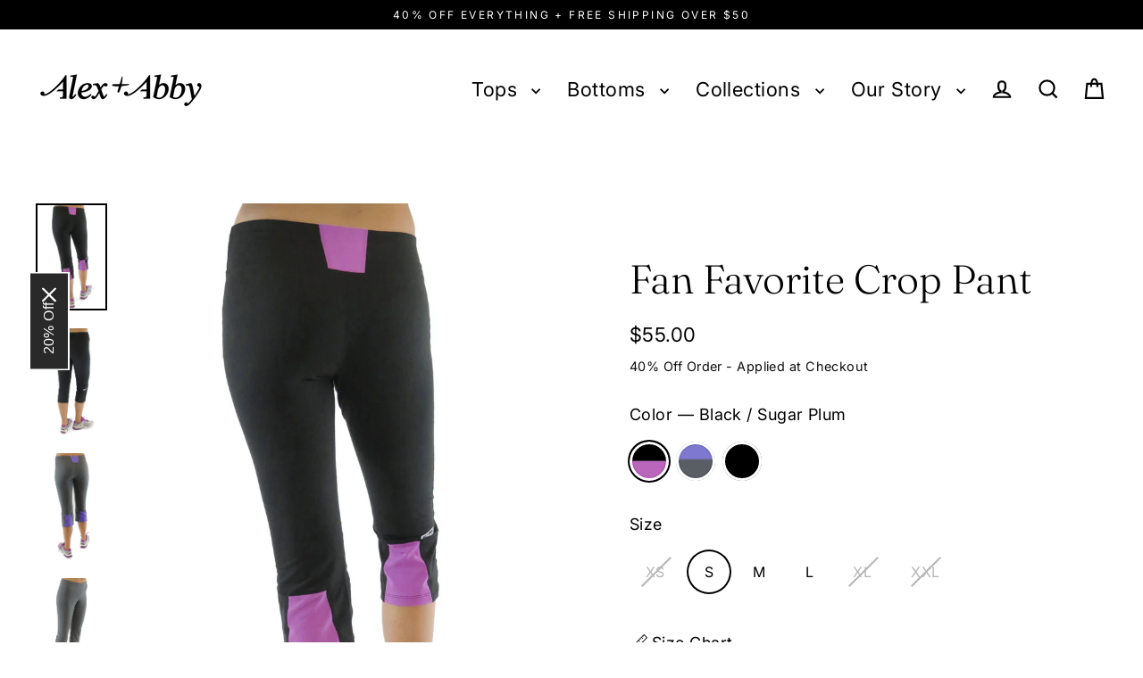

--- FILE ---
content_type: text/html; charset=utf-8
request_url: https://alexnabby.com/collections/bottoms/products/fan-favorite-crop-pant
body_size: 35302
content:
<!doctype html>
<html class="no-js" lang="en" dir="ltr">
<head>
  <meta charset="utf-8">
  <meta http-equiv="X-UA-Compatible" content="IE=edge">
  <meta name="viewport" content="width=device-width,initial-scale=1">
  <meta name="theme-color" content="#000000">
  <link rel="canonical" href="https://alexnabby.com/products/fan-favorite-crop-pant">
  <link rel="preconnect" href="https://cdn.shopify.com" crossorigin>
  <link rel="preconnect" href="https://fonts.shopifycdn.com" crossorigin>

  <link rel="dns-prefetch" href="https://ajax.googleapis.com">
  <link rel="dns-prefetch" href="https://maps.googleapis.com">
  <link rel="dns-prefetch" href="https://maps.gstatic.com"><link rel="shortcut icon" href="//alexnabby.com/cdn/shop/files/Black_Favicon_PNG_32x32.png?v=1614372219" type="image/png" /><title>Fan Favorite Crop Pant | Women&#39;s Pants | Alex + Abby
</title>
<meta name="description" content="Our original fit capris that started it all. These capris have a wide waistband for comfort and control, a slim (but not too slim) fit leg, and end by hitting at the perfect spot on the calf. Made out of the softest stretch fabric, they are a fan favorite. Soft but make it Performance: Soft and stretchy fabric with a s"><meta property="og:site_name" content="Alex + Abby">
  <meta property="og:url" content="https://alexnabby.com/products/fan-favorite-crop-pant">
  <meta property="og:title" content="Fan Favorite Crop Pant">
  <meta property="og:type" content="product">
  <meta property="og:description" content="Our original fit capris that started it all. These capris have a wide waistband for comfort and control, a slim (but not too slim) fit leg, and end by hitting at the perfect spot on the calf. Made out of the softest stretch fabric, they are a fan favorite. Soft but make it Performance: Soft and stretchy fabric with a s"><meta property="og:image" content="http://alexnabby.com/cdn/shop/products/FlareBackCropPantBlackSugarPlumBackAA_1200x1200.jpg?v=1603394396"><meta property="og:image" content="http://alexnabby.com/cdn/shop/products/FlareBackCropPantBlackBlackBackAA_1200x1200.jpg?v=1603394396"><meta property="og:image" content="http://alexnabby.com/cdn/shop/products/FlareBackCropPantCastlerockPurpleDazeBackAA_1200x1200.jpg?v=1603394396">
  <meta property="og:image:secure_url" content="https://alexnabby.com/cdn/shop/products/FlareBackCropPantBlackSugarPlumBackAA_1200x1200.jpg?v=1603394396"><meta property="og:image:secure_url" content="https://alexnabby.com/cdn/shop/products/FlareBackCropPantBlackBlackBackAA_1200x1200.jpg?v=1603394396"><meta property="og:image:secure_url" content="https://alexnabby.com/cdn/shop/products/FlareBackCropPantCastlerockPurpleDazeBackAA_1200x1200.jpg?v=1603394396">
  <meta name="twitter:site" content="@">
  <meta name="twitter:card" content="summary_large_image">
  <meta name="twitter:title" content="Fan Favorite Crop Pant">
  <meta name="twitter:description" content="Our original fit capris that started it all. These capris have a wide waistband for comfort and control, a slim (but not too slim) fit leg, and end by hitting at the perfect spot on the calf. Made out of the softest stretch fabric, they are a fan favorite. Soft but make it Performance: Soft and stretchy fabric with a s">
<script>window.performance && window.performance.mark && window.performance.mark('shopify.content_for_header.start');</script><meta name="google-site-verification" content="sUvIeh7lQMBh0QB2ZTRBVFfwrjOs8V4NodPf0gsdrKY">
<meta name="facebook-domain-verification" content="ohpxq9aq2btcxa2icl7u0ove1cnum2">
<meta name="facebook-domain-verification" content="w0kdjq4g4fhgvpdew8uqgnhf80f4m5">
<meta id="shopify-digital-wallet" name="shopify-digital-wallet" content="/50262507675/digital_wallets/dialog">
<meta name="shopify-checkout-api-token" content="7903fefbfcecaa14d65f49f2e13f077a">
<meta id="in-context-paypal-metadata" data-shop-id="50262507675" data-venmo-supported="false" data-environment="production" data-locale="en_US" data-paypal-v4="true" data-currency="USD">
<link rel="alternate" type="application/json+oembed" href="https://alexnabby.com/products/fan-favorite-crop-pant.oembed">
<script async="async" src="/checkouts/internal/preloads.js?locale=en-US"></script>
<link rel="preconnect" href="https://shop.app" crossorigin="anonymous">
<script async="async" src="https://shop.app/checkouts/internal/preloads.js?locale=en-US&shop_id=50262507675" crossorigin="anonymous"></script>
<script id="apple-pay-shop-capabilities" type="application/json">{"shopId":50262507675,"countryCode":"US","currencyCode":"USD","merchantCapabilities":["supports3DS"],"merchantId":"gid:\/\/shopify\/Shop\/50262507675","merchantName":"Alex + Abby","requiredBillingContactFields":["postalAddress","email"],"requiredShippingContactFields":["postalAddress","email"],"shippingType":"shipping","supportedNetworks":["visa","masterCard","discover","elo","jcb"],"total":{"type":"pending","label":"Alex + Abby","amount":"1.00"},"shopifyPaymentsEnabled":true,"supportsSubscriptions":true}</script>
<script id="shopify-features" type="application/json">{"accessToken":"7903fefbfcecaa14d65f49f2e13f077a","betas":["rich-media-storefront-analytics"],"domain":"alexnabby.com","predictiveSearch":true,"shopId":50262507675,"locale":"en"}</script>
<script>var Shopify = Shopify || {};
Shopify.shop = "alex-abby.myshopify.com";
Shopify.locale = "en";
Shopify.currency = {"active":"USD","rate":"1.0"};
Shopify.country = "US";
Shopify.theme = {"name":"LD SaleNEW Year4 MM2 - 2 Streamline 6.5.2 P...","id":154074251476,"schema_name":"Streamline","schema_version":"6.5.2","theme_store_id":872,"role":"main"};
Shopify.theme.handle = "null";
Shopify.theme.style = {"id":null,"handle":null};
Shopify.cdnHost = "alexnabby.com/cdn";
Shopify.routes = Shopify.routes || {};
Shopify.routes.root = "/";</script>
<script type="module">!function(o){(o.Shopify=o.Shopify||{}).modules=!0}(window);</script>
<script>!function(o){function n(){var o=[];function n(){o.push(Array.prototype.slice.apply(arguments))}return n.q=o,n}var t=o.Shopify=o.Shopify||{};t.loadFeatures=n(),t.autoloadFeatures=n()}(window);</script>
<script>
  window.ShopifyPay = window.ShopifyPay || {};
  window.ShopifyPay.apiHost = "shop.app\/pay";
  window.ShopifyPay.redirectState = null;
</script>
<script id="shop-js-analytics" type="application/json">{"pageType":"product"}</script>
<script defer="defer" async type="module" src="//alexnabby.com/cdn/shopifycloud/shop-js/modules/v2/client.init-shop-cart-sync_C5BV16lS.en.esm.js"></script>
<script defer="defer" async type="module" src="//alexnabby.com/cdn/shopifycloud/shop-js/modules/v2/chunk.common_CygWptCX.esm.js"></script>
<script type="module">
  await import("//alexnabby.com/cdn/shopifycloud/shop-js/modules/v2/client.init-shop-cart-sync_C5BV16lS.en.esm.js");
await import("//alexnabby.com/cdn/shopifycloud/shop-js/modules/v2/chunk.common_CygWptCX.esm.js");

  window.Shopify.SignInWithShop?.initShopCartSync?.({"fedCMEnabled":true,"windoidEnabled":true});

</script>
<script defer="defer" async type="module" src="//alexnabby.com/cdn/shopifycloud/shop-js/modules/v2/client.payment-terms_CZxnsJam.en.esm.js"></script>
<script defer="defer" async type="module" src="//alexnabby.com/cdn/shopifycloud/shop-js/modules/v2/chunk.common_CygWptCX.esm.js"></script>
<script defer="defer" async type="module" src="//alexnabby.com/cdn/shopifycloud/shop-js/modules/v2/chunk.modal_D71HUcav.esm.js"></script>
<script type="module">
  await import("//alexnabby.com/cdn/shopifycloud/shop-js/modules/v2/client.payment-terms_CZxnsJam.en.esm.js");
await import("//alexnabby.com/cdn/shopifycloud/shop-js/modules/v2/chunk.common_CygWptCX.esm.js");
await import("//alexnabby.com/cdn/shopifycloud/shop-js/modules/v2/chunk.modal_D71HUcav.esm.js");

  
</script>
<script>
  window.Shopify = window.Shopify || {};
  if (!window.Shopify.featureAssets) window.Shopify.featureAssets = {};
  window.Shopify.featureAssets['shop-js'] = {"shop-cart-sync":["modules/v2/client.shop-cart-sync_ZFArdW7E.en.esm.js","modules/v2/chunk.common_CygWptCX.esm.js"],"init-fed-cm":["modules/v2/client.init-fed-cm_CmiC4vf6.en.esm.js","modules/v2/chunk.common_CygWptCX.esm.js"],"shop-button":["modules/v2/client.shop-button_tlx5R9nI.en.esm.js","modules/v2/chunk.common_CygWptCX.esm.js"],"shop-cash-offers":["modules/v2/client.shop-cash-offers_DOA2yAJr.en.esm.js","modules/v2/chunk.common_CygWptCX.esm.js","modules/v2/chunk.modal_D71HUcav.esm.js"],"init-windoid":["modules/v2/client.init-windoid_sURxWdc1.en.esm.js","modules/v2/chunk.common_CygWptCX.esm.js"],"shop-toast-manager":["modules/v2/client.shop-toast-manager_ClPi3nE9.en.esm.js","modules/v2/chunk.common_CygWptCX.esm.js"],"init-shop-email-lookup-coordinator":["modules/v2/client.init-shop-email-lookup-coordinator_B8hsDcYM.en.esm.js","modules/v2/chunk.common_CygWptCX.esm.js"],"init-shop-cart-sync":["modules/v2/client.init-shop-cart-sync_C5BV16lS.en.esm.js","modules/v2/chunk.common_CygWptCX.esm.js"],"avatar":["modules/v2/client.avatar_BTnouDA3.en.esm.js"],"pay-button":["modules/v2/client.pay-button_FdsNuTd3.en.esm.js","modules/v2/chunk.common_CygWptCX.esm.js"],"init-customer-accounts":["modules/v2/client.init-customer-accounts_DxDtT_ad.en.esm.js","modules/v2/client.shop-login-button_C5VAVYt1.en.esm.js","modules/v2/chunk.common_CygWptCX.esm.js","modules/v2/chunk.modal_D71HUcav.esm.js"],"init-shop-for-new-customer-accounts":["modules/v2/client.init-shop-for-new-customer-accounts_ChsxoAhi.en.esm.js","modules/v2/client.shop-login-button_C5VAVYt1.en.esm.js","modules/v2/chunk.common_CygWptCX.esm.js","modules/v2/chunk.modal_D71HUcav.esm.js"],"shop-login-button":["modules/v2/client.shop-login-button_C5VAVYt1.en.esm.js","modules/v2/chunk.common_CygWptCX.esm.js","modules/v2/chunk.modal_D71HUcav.esm.js"],"init-customer-accounts-sign-up":["modules/v2/client.init-customer-accounts-sign-up_CPSyQ0Tj.en.esm.js","modules/v2/client.shop-login-button_C5VAVYt1.en.esm.js","modules/v2/chunk.common_CygWptCX.esm.js","modules/v2/chunk.modal_D71HUcav.esm.js"],"shop-follow-button":["modules/v2/client.shop-follow-button_Cva4Ekp9.en.esm.js","modules/v2/chunk.common_CygWptCX.esm.js","modules/v2/chunk.modal_D71HUcav.esm.js"],"checkout-modal":["modules/v2/client.checkout-modal_BPM8l0SH.en.esm.js","modules/v2/chunk.common_CygWptCX.esm.js","modules/v2/chunk.modal_D71HUcav.esm.js"],"lead-capture":["modules/v2/client.lead-capture_Bi8yE_yS.en.esm.js","modules/v2/chunk.common_CygWptCX.esm.js","modules/v2/chunk.modal_D71HUcav.esm.js"],"shop-login":["modules/v2/client.shop-login_D6lNrXab.en.esm.js","modules/v2/chunk.common_CygWptCX.esm.js","modules/v2/chunk.modal_D71HUcav.esm.js"],"payment-terms":["modules/v2/client.payment-terms_CZxnsJam.en.esm.js","modules/v2/chunk.common_CygWptCX.esm.js","modules/v2/chunk.modal_D71HUcav.esm.js"]};
</script>
<script>(function() {
  var isLoaded = false;
  function asyncLoad() {
    if (isLoaded) return;
    isLoaded = true;
    var urls = ["https:\/\/app.kiwisizing.com\/web\/js\/dist\/kiwiSizing\/plugin\/SizingPlugin.prod.js?v=330\u0026shop=alex-abby.myshopify.com","https:\/\/cdn.hextom.com\/js\/freeshippingbar.js?shop=alex-abby.myshopify.com"];
    for (var i = 0; i < urls.length; i++) {
      var s = document.createElement('script');
      s.type = 'text/javascript';
      s.async = true;
      s.src = urls[i];
      var x = document.getElementsByTagName('script')[0];
      x.parentNode.insertBefore(s, x);
    }
  };
  if(window.attachEvent) {
    window.attachEvent('onload', asyncLoad);
  } else {
    window.addEventListener('load', asyncLoad, false);
  }
})();</script>
<script id="__st">var __st={"a":50262507675,"offset":-21600,"reqid":"2c3be14d-d01f-461b-a025-6771ce1fac54-1768841864","pageurl":"alexnabby.com\/collections\/bottoms\/products\/fan-favorite-crop-pant","u":"8d4e53f871af","p":"product","rtyp":"product","rid":5718189473947};</script>
<script>window.ShopifyPaypalV4VisibilityTracking = true;</script>
<script id="captcha-bootstrap">!function(){'use strict';const t='contact',e='account',n='new_comment',o=[[t,t],['blogs',n],['comments',n],[t,'customer']],c=[[e,'customer_login'],[e,'guest_login'],[e,'recover_customer_password'],[e,'create_customer']],r=t=>t.map((([t,e])=>`form[action*='/${t}']:not([data-nocaptcha='true']) input[name='form_type'][value='${e}']`)).join(','),a=t=>()=>t?[...document.querySelectorAll(t)].map((t=>t.form)):[];function s(){const t=[...o],e=r(t);return a(e)}const i='password',u='form_key',d=['recaptcha-v3-token','g-recaptcha-response','h-captcha-response',i],f=()=>{try{return window.sessionStorage}catch{return}},m='__shopify_v',_=t=>t.elements[u];function p(t,e,n=!1){try{const o=window.sessionStorage,c=JSON.parse(o.getItem(e)),{data:r}=function(t){const{data:e,action:n}=t;return t[m]||n?{data:e,action:n}:{data:t,action:n}}(c);for(const[e,n]of Object.entries(r))t.elements[e]&&(t.elements[e].value=n);n&&o.removeItem(e)}catch(o){console.error('form repopulation failed',{error:o})}}const l='form_type',E='cptcha';function T(t){t.dataset[E]=!0}const w=window,h=w.document,L='Shopify',v='ce_forms',y='captcha';let A=!1;((t,e)=>{const n=(g='f06e6c50-85a8-45c8-87d0-21a2b65856fe',I='https://cdn.shopify.com/shopifycloud/storefront-forms-hcaptcha/ce_storefront_forms_captcha_hcaptcha.v1.5.2.iife.js',D={infoText:'Protected by hCaptcha',privacyText:'Privacy',termsText:'Terms'},(t,e,n)=>{const o=w[L][v],c=o.bindForm;if(c)return c(t,g,e,D).then(n);var r;o.q.push([[t,g,e,D],n]),r=I,A||(h.body.append(Object.assign(h.createElement('script'),{id:'captcha-provider',async:!0,src:r})),A=!0)});var g,I,D;w[L]=w[L]||{},w[L][v]=w[L][v]||{},w[L][v].q=[],w[L][y]=w[L][y]||{},w[L][y].protect=function(t,e){n(t,void 0,e),T(t)},Object.freeze(w[L][y]),function(t,e,n,w,h,L){const[v,y,A,g]=function(t,e,n){const i=e?o:[],u=t?c:[],d=[...i,...u],f=r(d),m=r(i),_=r(d.filter((([t,e])=>n.includes(e))));return[a(f),a(m),a(_),s()]}(w,h,L),I=t=>{const e=t.target;return e instanceof HTMLFormElement?e:e&&e.form},D=t=>v().includes(t);t.addEventListener('submit',(t=>{const e=I(t);if(!e)return;const n=D(e)&&!e.dataset.hcaptchaBound&&!e.dataset.recaptchaBound,o=_(e),c=g().includes(e)&&(!o||!o.value);(n||c)&&t.preventDefault(),c&&!n&&(function(t){try{if(!f())return;!function(t){const e=f();if(!e)return;const n=_(t);if(!n)return;const o=n.value;o&&e.removeItem(o)}(t);const e=Array.from(Array(32),(()=>Math.random().toString(36)[2])).join('');!function(t,e){_(t)||t.append(Object.assign(document.createElement('input'),{type:'hidden',name:u})),t.elements[u].value=e}(t,e),function(t,e){const n=f();if(!n)return;const o=[...t.querySelectorAll(`input[type='${i}']`)].map((({name:t})=>t)),c=[...d,...o],r={};for(const[a,s]of new FormData(t).entries())c.includes(a)||(r[a]=s);n.setItem(e,JSON.stringify({[m]:1,action:t.action,data:r}))}(t,e)}catch(e){console.error('failed to persist form',e)}}(e),e.submit())}));const S=(t,e)=>{t&&!t.dataset[E]&&(n(t,e.some((e=>e===t))),T(t))};for(const o of['focusin','change'])t.addEventListener(o,(t=>{const e=I(t);D(e)&&S(e,y())}));const B=e.get('form_key'),M=e.get(l),P=B&&M;t.addEventListener('DOMContentLoaded',(()=>{const t=y();if(P)for(const e of t)e.elements[l].value===M&&p(e,B);[...new Set([...A(),...v().filter((t=>'true'===t.dataset.shopifyCaptcha))])].forEach((e=>S(e,t)))}))}(h,new URLSearchParams(w.location.search),n,t,e,['guest_login'])})(!0,!1)}();</script>
<script integrity="sha256-4kQ18oKyAcykRKYeNunJcIwy7WH5gtpwJnB7kiuLZ1E=" data-source-attribution="shopify.loadfeatures" defer="defer" src="//alexnabby.com/cdn/shopifycloud/storefront/assets/storefront/load_feature-a0a9edcb.js" crossorigin="anonymous"></script>
<script crossorigin="anonymous" defer="defer" src="//alexnabby.com/cdn/shopifycloud/storefront/assets/shopify_pay/storefront-65b4c6d7.js?v=20250812"></script>
<script data-source-attribution="shopify.dynamic_checkout.dynamic.init">var Shopify=Shopify||{};Shopify.PaymentButton=Shopify.PaymentButton||{isStorefrontPortableWallets:!0,init:function(){window.Shopify.PaymentButton.init=function(){};var t=document.createElement("script");t.src="https://alexnabby.com/cdn/shopifycloud/portable-wallets/latest/portable-wallets.en.js",t.type="module",document.head.appendChild(t)}};
</script>
<script data-source-attribution="shopify.dynamic_checkout.buyer_consent">
  function portableWalletsHideBuyerConsent(e){var t=document.getElementById("shopify-buyer-consent"),n=document.getElementById("shopify-subscription-policy-button");t&&n&&(t.classList.add("hidden"),t.setAttribute("aria-hidden","true"),n.removeEventListener("click",e))}function portableWalletsShowBuyerConsent(e){var t=document.getElementById("shopify-buyer-consent"),n=document.getElementById("shopify-subscription-policy-button");t&&n&&(t.classList.remove("hidden"),t.removeAttribute("aria-hidden"),n.addEventListener("click",e))}window.Shopify?.PaymentButton&&(window.Shopify.PaymentButton.hideBuyerConsent=portableWalletsHideBuyerConsent,window.Shopify.PaymentButton.showBuyerConsent=portableWalletsShowBuyerConsent);
</script>
<script data-source-attribution="shopify.dynamic_checkout.cart.bootstrap">document.addEventListener("DOMContentLoaded",(function(){function t(){return document.querySelector("shopify-accelerated-checkout-cart, shopify-accelerated-checkout")}if(t())Shopify.PaymentButton.init();else{new MutationObserver((function(e,n){t()&&(Shopify.PaymentButton.init(),n.disconnect())})).observe(document.body,{childList:!0,subtree:!0})}}));
</script>
<link id="shopify-accelerated-checkout-styles" rel="stylesheet" media="screen" href="https://alexnabby.com/cdn/shopifycloud/portable-wallets/latest/accelerated-checkout-backwards-compat.css" crossorigin="anonymous">
<style id="shopify-accelerated-checkout-cart">
        #shopify-buyer-consent {
  margin-top: 1em;
  display: inline-block;
  width: 100%;
}

#shopify-buyer-consent.hidden {
  display: none;
}

#shopify-subscription-policy-button {
  background: none;
  border: none;
  padding: 0;
  text-decoration: underline;
  font-size: inherit;
  cursor: pointer;
}

#shopify-subscription-policy-button::before {
  box-shadow: none;
}

      </style>

<script>window.performance && window.performance.mark && window.performance.mark('shopify.content_for_header.end');</script>

  <script>
    var theme = {
      stylesheet: "//alexnabby.com/cdn/shop/t/83/assets/theme.css?v=15925532596043914091756157472",
      template: "product",
      routes: {
        home: "/",
        cart: "/cart.js",
        cartPage: "/cart",
        cartAdd: "/cart/add.js",
        cartChange: "/cart/change.js",
        predictiveSearch: "/search/suggest"
      },
      strings: {
        addToCart: "Add to cart",
        soldOut: "Sold Out",
        unavailable: "Unavailable",
        regularPrice: "Regular price",
        salePrice: "Sale price",
        inStockLabel: "In stock, ready to ship",
        oneStockLabel: "Low stock - [count] item left",
        otherStockLabel: "Low stock - [count] items left",
        willNotShipUntil: "Ready to ship [date]",
        willBeInStockAfter: "Back in stock [date]",
        waitingForStock: "Backordered, shipping soon",
        cartItems: "[count] items",
        cartConfirmDelete: "Are you sure you want to remove this item?",
        cartTermsConfirmation: "You must agree with the terms and conditions of sales to check out",
        maxQuantity: "You can only have [quantity] of [title] in your cart."
      },
      settings: {
        cartType: "drawer",
        isCustomerTemplate: false,
        moneyFormat: "${{amount}}",
        quickView: false,
        hoverProductGrid: true,
        themeName: 'Streamline',
        themeVersion: "6.5.2",
        predictiveSearchType: null,
      }
    };

    document.documentElement.className = document.documentElement.className.replace('no-js', 'js');
  </script><style data-shopify>:root {
    --typeHeaderPrimary: Fraunces;
    --typeHeaderFallback: serif;
    --typeHeaderSize: 45px;
    --typeHeaderStyle: normal;
    --typeHeaderWeight: 300;
    --typeHeaderLineHeight: 1.1;
    --typeHeaderSpacing: 0.0em;

    --typeBasePrimary:Inter;
    --typeBaseFallback:sans-serif;
    --typeBaseSize: 18px;
    --typeBaseWeight: 400;
    --typeBaseStyle: normal;
    --typeBaseSpacing: 0.025em;
    --typeBaseLineHeight: 1.7;

    
      --buttonRadius: 3px;
    

    --iconWeight: 5px;
    --iconLinecaps: miter;
  }

  

  .hero {
    background-image: linear-gradient(100deg, #eee5e0 40%, #ffffff 63%, #eee5e0 79%);
  }

  .placeholder-content,
  .image-wrap,
  .skrim__link,
  .pswp__img--placeholder {
    background-image: linear-gradient(100deg, #fdfbfa 40%, #f9f2ef 63%, #fdfbfa 79%);
  }</style><style>
  @font-face {
  font-family: Fraunces;
  font-weight: 300;
  font-style: normal;
  font-display: swap;
  src: url("//alexnabby.com/cdn/fonts/fraunces/fraunces_n3.eb6167b8e91a4d1bd5856f011cf4040a1c7f82c4.woff2") format("woff2"),
       url("//alexnabby.com/cdn/fonts/fraunces/fraunces_n3.358d9e4f36c5950dc30ac8bff0428c25af172c96.woff") format("woff");
}

  @font-face {
  font-family: Inter;
  font-weight: 400;
  font-style: normal;
  font-display: swap;
  src: url("//alexnabby.com/cdn/fonts/inter/inter_n4.b2a3f24c19b4de56e8871f609e73ca7f6d2e2bb9.woff2") format("woff2"),
       url("//alexnabby.com/cdn/fonts/inter/inter_n4.af8052d517e0c9ffac7b814872cecc27ae1fa132.woff") format("woff");
}


  @font-face {
  font-family: Inter;
  font-weight: 700;
  font-style: normal;
  font-display: swap;
  src: url("//alexnabby.com/cdn/fonts/inter/inter_n7.02711e6b374660cfc7915d1afc1c204e633421e4.woff2") format("woff2"),
       url("//alexnabby.com/cdn/fonts/inter/inter_n7.6dab87426f6b8813070abd79972ceaf2f8d3b012.woff") format("woff");
}

  @font-face {
  font-family: Inter;
  font-weight: 400;
  font-style: italic;
  font-display: swap;
  src: url("//alexnabby.com/cdn/fonts/inter/inter_i4.feae1981dda792ab80d117249d9c7e0f1017e5b3.woff2") format("woff2"),
       url("//alexnabby.com/cdn/fonts/inter/inter_i4.62773b7113d5e5f02c71486623cf828884c85c6e.woff") format("woff");
}

  @font-face {
  font-family: Inter;
  font-weight: 700;
  font-style: italic;
  font-display: swap;
  src: url("//alexnabby.com/cdn/fonts/inter/inter_i7.b377bcd4cc0f160622a22d638ae7e2cd9b86ea4c.woff2") format("woff2"),
       url("//alexnabby.com/cdn/fonts/inter/inter_i7.7c69a6a34e3bb44fcf6f975857e13b9a9b25beb4.woff") format("woff");
}


  body,
  input,
  textarea,
  button,
  select {
    -webkit-font-smoothing: antialiased;
    -webkit-text-size-adjust: 100%;
    text-rendering: optimizeSpeed;
    font-family: var(--typeBasePrimary), var(--typeBaseFallback);
    font-size: calc(var(--typeBaseSize) * 0.85);
    font-weight: var(--typeBaseWeight);
    font-style: var(--typeBaseStyle);
    letter-spacing: var(--typeBaseSpacing);
    line-height: var(--typeBaseLineHeight);
  }

  @media only screen and (min-width: 769px) {
    body,
    input,
    textarea,
    button,
    select {
      font-size: var(--typeBaseSize);
    }
  }

  .page-container,
  .overscroll-loader {
    display: none;
  }

  h1, .h1,
  h3, .h3,
  h4, .h4,
  h5, .h5,
  h6, .h6,
  .section-header__title {
    font-family: var(--typeHeaderPrimary), var(--typeHeaderFallback);
    font-weight: var(--typeHeaderWeight);
    font-style: normal;
    letter-spacing: var(--typeHeaderSpacing);
    line-height: var(--typeHeaderLineHeight);
    word-break: break-word;

    
  }

  h2, .h2 {
    font-family: var(--typeBasePrimary), var(--typeBaseFallback);
    font-weight: var(--typeBaseWeight);
    letter-spacing: var(--typeBaseSpacing);
    line-height: var(--typeBaseLineHeight);
  }

  
  @keyframes pulse-fade {
    0% {
      opacity: 0;
    }
    50% {
      opacity: 1;
    }
    100% {
      opacity: 0;
    }
  }

  .splash-screen {
    box-sizing: border-box;
    display: flex;
    position: fixed;
    left: 0;
    top: 0;
    right: 0;
    bottom: 0;
    align-items: center;
    justify-content: center;
    z-index: 10001;
    background-color: #ffffff;
  }

  .splash-screen__loader {
    max-width: 130px;
  }

  @media only screen and (min-width: 769px) {
    .splash-screen__loader {
      max-width: 140px;
    }
  }

  .splash-screen img {
    display: block;
    max-width: 100%;
    border: 0 none;
    height: auto;
    animation: pulse-fade 0.4s infinite linear;
  }

  .loader-text {
    letter-spacing: 0.2em;
    font-size: 1.5em;
    text-transform: uppercase;
    animation: pulse-fade 0.4s infinite linear;
  }

  .loader-logo {
    display: none;
    position: fixed;
    left: 0;
    top: 0;
    right: 0;
    bottom: 0;
    align-items: center;
    justify-content: center;
    background-color: #ffffff;
    z-index: 6000;
  }

  .loader-logo__img {
    display: block;
  }

  .transition-body {
    opacity: 0;
  }

  .btn--loading span:after {
    content: "Loading";
  }
</style>
<link href="//alexnabby.com/cdn/shop/t/83/assets/theme.css?v=15925532596043914091756157472" rel="stylesheet" type="text/css" media="all" />
<script src="//alexnabby.com/cdn/shop/t/83/assets/vendor-v6.js" defer="defer"></script>
  <script src="//alexnabby.com/cdn/shop/t/83/assets/theme.js?v=73629054789596625931756149085" defer="defer"></script>

  
   
  

  <script>
 window.KiwiSizing = window.KiwiSizing === undefined ? {} : window.KiwiSizing;
 KiwiSizing.shop = "alex-abby.myshopify.com";
 
 
 KiwiSizing.data = {
  collections: "227984736411,227987161243,432736731348,420688265428,227987128475,413371793620,420687675604,402335793364,401121411284,438716399828",
  tags: "Black,Grey,Magenta,Purple,StdSize,XS-XL",
  product: "5718189473947",
  vendor: "Alex + Abby",
  type: "Bottoms",
  title: "Fan Favorite Crop Pant",
  images: ["\/\/alexnabby.com\/cdn\/shop\/products\/FlareBackCropPantBlackSugarPlumBackAA.jpg?v=1603394396","\/\/alexnabby.com\/cdn\/shop\/products\/FlareBackCropPantBlackBlackBackAA.jpg?v=1603394396","\/\/alexnabby.com\/cdn\/shop\/products\/FlareBackCropPantCastlerockPurpleDazeBackAA.jpg?v=1603394396","\/\/alexnabby.com\/cdn\/shop\/products\/FlareBackCropPantCastlerockPurpleDazeFrontAA.jpg?v=1603394396","\/\/alexnabby.com\/cdn\/shop\/products\/FlareBackCropPantBlackSugarPlumFrontAA.jpg?v=1603394396"],
 };
 
</script>
  
    

    <script type="text/javascript">
    (function(c,l,a,r,i,t,y){
        c[a]=c[a]||function(){(c[a].q=c[a].q||[]).push(arguments)};
        t=l.createElement(r);t.async=1;t.src="https://www.clarity.ms/tag/"+i;
        y=l.getElementsByTagName(r)[0];y.parentNode.insertBefore(t,y);
    })(window, document, "clarity", "script", "nv73o39ueb");
    </script>
 
<script src="https://cdn.shopify.com/extensions/019b8d54-2388-79d8-becc-d32a3afe2c7a/omnisend-50/assets/omnisend-in-shop.js" type="text/javascript" defer="defer"></script>
<link href="https://monorail-edge.shopifysvc.com" rel="dns-prefetch">
<script>(function(){if ("sendBeacon" in navigator && "performance" in window) {try {var session_token_from_headers = performance.getEntriesByType('navigation')[0].serverTiming.find(x => x.name == '_s').description;} catch {var session_token_from_headers = undefined;}var session_cookie_matches = document.cookie.match(/_shopify_s=([^;]*)/);var session_token_from_cookie = session_cookie_matches && session_cookie_matches.length === 2 ? session_cookie_matches[1] : "";var session_token = session_token_from_headers || session_token_from_cookie || "";function handle_abandonment_event(e) {var entries = performance.getEntries().filter(function(entry) {return /monorail-edge.shopifysvc.com/.test(entry.name);});if (!window.abandonment_tracked && entries.length === 0) {window.abandonment_tracked = true;var currentMs = Date.now();var navigation_start = performance.timing.navigationStart;var payload = {shop_id: 50262507675,url: window.location.href,navigation_start,duration: currentMs - navigation_start,session_token,page_type: "product"};window.navigator.sendBeacon("https://monorail-edge.shopifysvc.com/v1/produce", JSON.stringify({schema_id: "online_store_buyer_site_abandonment/1.1",payload: payload,metadata: {event_created_at_ms: currentMs,event_sent_at_ms: currentMs}}));}}window.addEventListener('pagehide', handle_abandonment_event);}}());</script>
<script id="web-pixels-manager-setup">(function e(e,d,r,n,o){if(void 0===o&&(o={}),!Boolean(null===(a=null===(i=window.Shopify)||void 0===i?void 0:i.analytics)||void 0===a?void 0:a.replayQueue)){var i,a;window.Shopify=window.Shopify||{};var t=window.Shopify;t.analytics=t.analytics||{};var s=t.analytics;s.replayQueue=[],s.publish=function(e,d,r){return s.replayQueue.push([e,d,r]),!0};try{self.performance.mark("wpm:start")}catch(e){}var l=function(){var e={modern:/Edge?\/(1{2}[4-9]|1[2-9]\d|[2-9]\d{2}|\d{4,})\.\d+(\.\d+|)|Firefox\/(1{2}[4-9]|1[2-9]\d|[2-9]\d{2}|\d{4,})\.\d+(\.\d+|)|Chrom(ium|e)\/(9{2}|\d{3,})\.\d+(\.\d+|)|(Maci|X1{2}).+ Version\/(15\.\d+|(1[6-9]|[2-9]\d|\d{3,})\.\d+)([,.]\d+|)( \(\w+\)|)( Mobile\/\w+|) Safari\/|Chrome.+OPR\/(9{2}|\d{3,})\.\d+\.\d+|(CPU[ +]OS|iPhone[ +]OS|CPU[ +]iPhone|CPU IPhone OS|CPU iPad OS)[ +]+(15[._]\d+|(1[6-9]|[2-9]\d|\d{3,})[._]\d+)([._]\d+|)|Android:?[ /-](13[3-9]|1[4-9]\d|[2-9]\d{2}|\d{4,})(\.\d+|)(\.\d+|)|Android.+Firefox\/(13[5-9]|1[4-9]\d|[2-9]\d{2}|\d{4,})\.\d+(\.\d+|)|Android.+Chrom(ium|e)\/(13[3-9]|1[4-9]\d|[2-9]\d{2}|\d{4,})\.\d+(\.\d+|)|SamsungBrowser\/([2-9]\d|\d{3,})\.\d+/,legacy:/Edge?\/(1[6-9]|[2-9]\d|\d{3,})\.\d+(\.\d+|)|Firefox\/(5[4-9]|[6-9]\d|\d{3,})\.\d+(\.\d+|)|Chrom(ium|e)\/(5[1-9]|[6-9]\d|\d{3,})\.\d+(\.\d+|)([\d.]+$|.*Safari\/(?![\d.]+ Edge\/[\d.]+$))|(Maci|X1{2}).+ Version\/(10\.\d+|(1[1-9]|[2-9]\d|\d{3,})\.\d+)([,.]\d+|)( \(\w+\)|)( Mobile\/\w+|) Safari\/|Chrome.+OPR\/(3[89]|[4-9]\d|\d{3,})\.\d+\.\d+|(CPU[ +]OS|iPhone[ +]OS|CPU[ +]iPhone|CPU IPhone OS|CPU iPad OS)[ +]+(10[._]\d+|(1[1-9]|[2-9]\d|\d{3,})[._]\d+)([._]\d+|)|Android:?[ /-](13[3-9]|1[4-9]\d|[2-9]\d{2}|\d{4,})(\.\d+|)(\.\d+|)|Mobile Safari.+OPR\/([89]\d|\d{3,})\.\d+\.\d+|Android.+Firefox\/(13[5-9]|1[4-9]\d|[2-9]\d{2}|\d{4,})\.\d+(\.\d+|)|Android.+Chrom(ium|e)\/(13[3-9]|1[4-9]\d|[2-9]\d{2}|\d{4,})\.\d+(\.\d+|)|Android.+(UC? ?Browser|UCWEB|U3)[ /]?(15\.([5-9]|\d{2,})|(1[6-9]|[2-9]\d|\d{3,})\.\d+)\.\d+|SamsungBrowser\/(5\.\d+|([6-9]|\d{2,})\.\d+)|Android.+MQ{2}Browser\/(14(\.(9|\d{2,})|)|(1[5-9]|[2-9]\d|\d{3,})(\.\d+|))(\.\d+|)|K[Aa][Ii]OS\/(3\.\d+|([4-9]|\d{2,})\.\d+)(\.\d+|)/},d=e.modern,r=e.legacy,n=navigator.userAgent;return n.match(d)?"modern":n.match(r)?"legacy":"unknown"}(),u="modern"===l?"modern":"legacy",c=(null!=n?n:{modern:"",legacy:""})[u],f=function(e){return[e.baseUrl,"/wpm","/b",e.hashVersion,"modern"===e.buildTarget?"m":"l",".js"].join("")}({baseUrl:d,hashVersion:r,buildTarget:u}),m=function(e){var d=e.version,r=e.bundleTarget,n=e.surface,o=e.pageUrl,i=e.monorailEndpoint;return{emit:function(e){var a=e.status,t=e.errorMsg,s=(new Date).getTime(),l=JSON.stringify({metadata:{event_sent_at_ms:s},events:[{schema_id:"web_pixels_manager_load/3.1",payload:{version:d,bundle_target:r,page_url:o,status:a,surface:n,error_msg:t},metadata:{event_created_at_ms:s}}]});if(!i)return console&&console.warn&&console.warn("[Web Pixels Manager] No Monorail endpoint provided, skipping logging."),!1;try{return self.navigator.sendBeacon.bind(self.navigator)(i,l)}catch(e){}var u=new XMLHttpRequest;try{return u.open("POST",i,!0),u.setRequestHeader("Content-Type","text/plain"),u.send(l),!0}catch(e){return console&&console.warn&&console.warn("[Web Pixels Manager] Got an unhandled error while logging to Monorail."),!1}}}}({version:r,bundleTarget:l,surface:e.surface,pageUrl:self.location.href,monorailEndpoint:e.monorailEndpoint});try{o.browserTarget=l,function(e){var d=e.src,r=e.async,n=void 0===r||r,o=e.onload,i=e.onerror,a=e.sri,t=e.scriptDataAttributes,s=void 0===t?{}:t,l=document.createElement("script"),u=document.querySelector("head"),c=document.querySelector("body");if(l.async=n,l.src=d,a&&(l.integrity=a,l.crossOrigin="anonymous"),s)for(var f in s)if(Object.prototype.hasOwnProperty.call(s,f))try{l.dataset[f]=s[f]}catch(e){}if(o&&l.addEventListener("load",o),i&&l.addEventListener("error",i),u)u.appendChild(l);else{if(!c)throw new Error("Did not find a head or body element to append the script");c.appendChild(l)}}({src:f,async:!0,onload:function(){if(!function(){var e,d;return Boolean(null===(d=null===(e=window.Shopify)||void 0===e?void 0:e.analytics)||void 0===d?void 0:d.initialized)}()){var d=window.webPixelsManager.init(e)||void 0;if(d){var r=window.Shopify.analytics;r.replayQueue.forEach((function(e){var r=e[0],n=e[1],o=e[2];d.publishCustomEvent(r,n,o)})),r.replayQueue=[],r.publish=d.publishCustomEvent,r.visitor=d.visitor,r.initialized=!0}}},onerror:function(){return m.emit({status:"failed",errorMsg:"".concat(f," has failed to load")})},sri:function(e){var d=/^sha384-[A-Za-z0-9+/=]+$/;return"string"==typeof e&&d.test(e)}(c)?c:"",scriptDataAttributes:o}),m.emit({status:"loading"})}catch(e){m.emit({status:"failed",errorMsg:(null==e?void 0:e.message)||"Unknown error"})}}})({shopId: 50262507675,storefrontBaseUrl: "https://alexnabby.com",extensionsBaseUrl: "https://extensions.shopifycdn.com/cdn/shopifycloud/web-pixels-manager",monorailEndpoint: "https://monorail-edge.shopifysvc.com/unstable/produce_batch",surface: "storefront-renderer",enabledBetaFlags: ["2dca8a86"],webPixelsConfigList: [{"id":"1938653396","configuration":"{\"webPixelName\":\"Judge.me\"}","eventPayloadVersion":"v1","runtimeContext":"STRICT","scriptVersion":"34ad157958823915625854214640f0bf","type":"APP","apiClientId":683015,"privacyPurposes":["ANALYTICS"],"dataSharingAdjustments":{"protectedCustomerApprovalScopes":["read_customer_email","read_customer_name","read_customer_personal_data","read_customer_phone"]}},{"id":"440860884","configuration":"{\"config\":\"{\\\"pixel_id\\\":\\\"G-TK969N4QYR\\\",\\\"target_country\\\":\\\"US\\\",\\\"gtag_events\\\":[{\\\"type\\\":\\\"begin_checkout\\\",\\\"action_label\\\":\\\"G-TK969N4QYR\\\"},{\\\"type\\\":\\\"search\\\",\\\"action_label\\\":\\\"G-TK969N4QYR\\\"},{\\\"type\\\":\\\"view_item\\\",\\\"action_label\\\":[\\\"G-TK969N4QYR\\\",\\\"MC-29T3LYYH93\\\"]},{\\\"type\\\":\\\"purchase\\\",\\\"action_label\\\":[\\\"G-TK969N4QYR\\\",\\\"MC-29T3LYYH93\\\"]},{\\\"type\\\":\\\"page_view\\\",\\\"action_label\\\":[\\\"G-TK969N4QYR\\\",\\\"MC-29T3LYYH93\\\"]},{\\\"type\\\":\\\"add_payment_info\\\",\\\"action_label\\\":\\\"G-TK969N4QYR\\\"},{\\\"type\\\":\\\"add_to_cart\\\",\\\"action_label\\\":\\\"G-TK969N4QYR\\\"}],\\\"enable_monitoring_mode\\\":false}\"}","eventPayloadVersion":"v1","runtimeContext":"OPEN","scriptVersion":"b2a88bafab3e21179ed38636efcd8a93","type":"APP","apiClientId":1780363,"privacyPurposes":[],"dataSharingAdjustments":{"protectedCustomerApprovalScopes":["read_customer_address","read_customer_email","read_customer_name","read_customer_personal_data","read_customer_phone"]}},{"id":"162398420","configuration":"{\"pixel_id\":\"847916232039532\",\"pixel_type\":\"facebook_pixel\",\"metaapp_system_user_token\":\"-\"}","eventPayloadVersion":"v1","runtimeContext":"OPEN","scriptVersion":"ca16bc87fe92b6042fbaa3acc2fbdaa6","type":"APP","apiClientId":2329312,"privacyPurposes":["ANALYTICS","MARKETING","SALE_OF_DATA"],"dataSharingAdjustments":{"protectedCustomerApprovalScopes":["read_customer_address","read_customer_email","read_customer_name","read_customer_personal_data","read_customer_phone"]}},{"id":"110231764","configuration":"{\"apiURL\":\"https:\/\/api.omnisend.com\",\"appURL\":\"https:\/\/app.omnisend.com\",\"brandID\":\"628b00f40961f77f800d2655\",\"trackingURL\":\"https:\/\/wt.omnisendlink.com\"}","eventPayloadVersion":"v1","runtimeContext":"STRICT","scriptVersion":"aa9feb15e63a302383aa48b053211bbb","type":"APP","apiClientId":186001,"privacyPurposes":["ANALYTICS","MARKETING","SALE_OF_DATA"],"dataSharingAdjustments":{"protectedCustomerApprovalScopes":["read_customer_address","read_customer_email","read_customer_name","read_customer_personal_data","read_customer_phone"]}},{"id":"102039764","configuration":"{\"storeKey\":\"alk\"}","eventPayloadVersion":"v1","runtimeContext":"STRICT","scriptVersion":"1fcd92894b033b3f2a8156edc5ed393c","type":"APP","apiClientId":43378180097,"privacyPurposes":[],"dataSharingAdjustments":{"protectedCustomerApprovalScopes":["read_customer_personal_data"]}},{"id":"24215764","configuration":"{\"myshopifyDomain\":\"alex-abby.myshopify.com\"}","eventPayloadVersion":"v1","runtimeContext":"STRICT","scriptVersion":"23b97d18e2aa74363140dc29c9284e87","type":"APP","apiClientId":2775569,"privacyPurposes":["ANALYTICS","MARKETING","SALE_OF_DATA"],"dataSharingAdjustments":{"protectedCustomerApprovalScopes":["read_customer_address","read_customer_email","read_customer_name","read_customer_phone","read_customer_personal_data"]}},{"id":"shopify-app-pixel","configuration":"{}","eventPayloadVersion":"v1","runtimeContext":"STRICT","scriptVersion":"0450","apiClientId":"shopify-pixel","type":"APP","privacyPurposes":["ANALYTICS","MARKETING"]},{"id":"shopify-custom-pixel","eventPayloadVersion":"v1","runtimeContext":"LAX","scriptVersion":"0450","apiClientId":"shopify-pixel","type":"CUSTOM","privacyPurposes":["ANALYTICS","MARKETING"]}],isMerchantRequest: false,initData: {"shop":{"name":"Alex + Abby","paymentSettings":{"currencyCode":"USD"},"myshopifyDomain":"alex-abby.myshopify.com","countryCode":"US","storefrontUrl":"https:\/\/alexnabby.com"},"customer":null,"cart":null,"checkout":null,"productVariants":[{"price":{"amount":55.0,"currencyCode":"USD"},"product":{"title":"Fan Favorite Crop Pant","vendor":"Alex + Abby","id":"5718189473947","untranslatedTitle":"Fan Favorite Crop Pant","url":"\/products\/fan-favorite-crop-pant","type":"Bottoms"},"id":"36422395429019","image":{"src":"\/\/alexnabby.com\/cdn\/shop\/products\/FlareBackCropPantBlackSugarPlumBackAA.jpg?v=1603394396"},"sku":"BQYIWE","title":"Black \/ Sugar Plum \/ XS","untranslatedTitle":"Black \/ Sugar Plum \/ XS"},{"price":{"amount":55.0,"currencyCode":"USD"},"product":{"title":"Fan Favorite Crop Pant","vendor":"Alex + Abby","id":"5718189473947","untranslatedTitle":"Fan Favorite Crop Pant","url":"\/products\/fan-favorite-crop-pant","type":"Bottoms"},"id":"36422395527323","image":{"src":"\/\/alexnabby.com\/cdn\/shop\/products\/FlareBackCropPantBlackSugarPlumBackAA.jpg?v=1603394396"},"sku":"BQYIWS","title":"Black \/ Sugar Plum \/ S","untranslatedTitle":"Black \/ Sugar Plum \/ S"},{"price":{"amount":55.0,"currencyCode":"USD"},"product":{"title":"Fan Favorite Crop Pant","vendor":"Alex + Abby","id":"5718189473947","untranslatedTitle":"Fan Favorite Crop Pant","url":"\/products\/fan-favorite-crop-pant","type":"Bottoms"},"id":"36422395494555","image":{"src":"\/\/alexnabby.com\/cdn\/shop\/products\/FlareBackCropPantBlackSugarPlumBackAA.jpg?v=1603394396"},"sku":"BQYIWM","title":"Black \/ Sugar Plum \/ M","untranslatedTitle":"Black \/ Sugar Plum \/ M"},{"price":{"amount":55.0,"currencyCode":"USD"},"product":{"title":"Fan Favorite Crop Pant","vendor":"Alex + Abby","id":"5718189473947","untranslatedTitle":"Fan Favorite Crop Pant","url":"\/products\/fan-favorite-crop-pant","type":"Bottoms"},"id":"36422395461787","image":{"src":"\/\/alexnabby.com\/cdn\/shop\/products\/FlareBackCropPantBlackSugarPlumBackAA.jpg?v=1603394396"},"sku":"BQYIWL","title":"Black \/ Sugar Plum \/ L","untranslatedTitle":"Black \/ Sugar Plum \/ L"},{"price":{"amount":55.0,"currencyCode":"USD"},"product":{"title":"Fan Favorite Crop Pant","vendor":"Alex + Abby","id":"5718189473947","untranslatedTitle":"Fan Favorite Crop Pant","url":"\/products\/fan-favorite-crop-pant","type":"Bottoms"},"id":"36422395560091","image":{"src":"\/\/alexnabby.com\/cdn\/shop\/products\/FlareBackCropPantBlackSugarPlumBackAA.jpg?v=1603394396"},"sku":"BQYIWX","title":"Black \/ Sugar Plum \/ XL","untranslatedTitle":"Black \/ Sugar Plum \/ XL"},{"price":{"amount":55.0,"currencyCode":"USD"},"product":{"title":"Fan Favorite Crop Pant","vendor":"Alex + Abby","id":"5718189473947","untranslatedTitle":"Fan Favorite Crop Pant","url":"\/products\/fan-favorite-crop-pant","type":"Bottoms"},"id":"36521437298843","image":{"src":"\/\/alexnabby.com\/cdn\/shop\/products\/FlareBackCropPantCastlerockPurpleDazeBackAA.jpg?v=1603394396"},"sku":"BQYKWE","title":"Castlerock \/ Purple Daze \/ XS","untranslatedTitle":"Castlerock \/ Purple Daze \/ XS"},{"price":{"amount":55.0,"currencyCode":"USD"},"product":{"title":"Fan Favorite Crop Pant","vendor":"Alex + Abby","id":"5718189473947","untranslatedTitle":"Fan Favorite Crop Pant","url":"\/products\/fan-favorite-crop-pant","type":"Bottoms"},"id":"36521437331611","image":{"src":"\/\/alexnabby.com\/cdn\/shop\/products\/FlareBackCropPantCastlerockPurpleDazeBackAA.jpg?v=1603394396"},"sku":"BQYKWS","title":"Castlerock \/ Purple Daze \/ S","untranslatedTitle":"Castlerock \/ Purple Daze \/ S"},{"price":{"amount":55.0,"currencyCode":"USD"},"product":{"title":"Fan Favorite Crop Pant","vendor":"Alex + Abby","id":"5718189473947","untranslatedTitle":"Fan Favorite Crop Pant","url":"\/products\/fan-favorite-crop-pant","type":"Bottoms"},"id":"36521437364379","image":{"src":"\/\/alexnabby.com\/cdn\/shop\/products\/FlareBackCropPantCastlerockPurpleDazeBackAA.jpg?v=1603394396"},"sku":"BQYKWM","title":"Castlerock \/ Purple Daze \/ M","untranslatedTitle":"Castlerock \/ Purple Daze \/ M"},{"price":{"amount":55.0,"currencyCode":"USD"},"product":{"title":"Fan Favorite Crop Pant","vendor":"Alex + Abby","id":"5718189473947","untranslatedTitle":"Fan Favorite Crop Pant","url":"\/products\/fan-favorite-crop-pant","type":"Bottoms"},"id":"36521437397147","image":{"src":"\/\/alexnabby.com\/cdn\/shop\/products\/FlareBackCropPantCastlerockPurpleDazeBackAA.jpg?v=1603394396"},"sku":"BQYKWL","title":"Castlerock \/ Purple Daze \/ L","untranslatedTitle":"Castlerock \/ Purple Daze \/ L"},{"price":{"amount":55.0,"currencyCode":"USD"},"product":{"title":"Fan Favorite Crop Pant","vendor":"Alex + Abby","id":"5718189473947","untranslatedTitle":"Fan Favorite Crop Pant","url":"\/products\/fan-favorite-crop-pant","type":"Bottoms"},"id":"36521437429915","image":{"src":"\/\/alexnabby.com\/cdn\/shop\/products\/FlareBackCropPantCastlerockPurpleDazeBackAA.jpg?v=1603394396"},"sku":"BQYKWX","title":"Castlerock \/ Purple Daze \/ XL","untranslatedTitle":"Castlerock \/ Purple Daze \/ XL"},{"price":{"amount":55.0,"currencyCode":"USD"},"product":{"title":"Fan Favorite Crop Pant","vendor":"Alex + Abby","id":"5718189473947","untranslatedTitle":"Fan Favorite Crop Pant","url":"\/products\/fan-favorite-crop-pant","type":"Bottoms"},"id":"36521437528219","image":{"src":"\/\/alexnabby.com\/cdn\/shop\/products\/FlareBackCropPantCastlerockPurpleDazeBackAA.jpg?v=1603394396"},"sku":"BQYKW2","title":"Castlerock \/ Purple Daze \/ XXL","untranslatedTitle":"Castlerock \/ Purple Daze \/ XXL"},{"price":{"amount":55.0,"currencyCode":"USD"},"product":{"title":"Fan Favorite Crop Pant","vendor":"Alex + Abby","id":"5718189473947","untranslatedTitle":"Fan Favorite Crop Pant","url":"\/products\/fan-favorite-crop-pant","type":"Bottoms"},"id":"36422395592859","image":{"src":"\/\/alexnabby.com\/cdn\/shop\/products\/FlareBackCropPantBlackSugarPlumFrontAA.jpg?v=1603394396"},"sku":"BQYJWE","title":"Black \/ XS","untranslatedTitle":"Black \/ XS"},{"price":{"amount":55.0,"currencyCode":"USD"},"product":{"title":"Fan Favorite Crop Pant","vendor":"Alex + Abby","id":"5718189473947","untranslatedTitle":"Fan Favorite Crop Pant","url":"\/products\/fan-favorite-crop-pant","type":"Bottoms"},"id":"36422395691163","image":{"src":"\/\/alexnabby.com\/cdn\/shop\/products\/FlareBackCropPantBlackSugarPlumFrontAA.jpg?v=1603394396"},"sku":"BQYJWS","title":"Black \/ S","untranslatedTitle":"Black \/ S"},{"price":{"amount":55.0,"currencyCode":"USD"},"product":{"title":"Fan Favorite Crop Pant","vendor":"Alex + Abby","id":"5718189473947","untranslatedTitle":"Fan Favorite Crop Pant","url":"\/products\/fan-favorite-crop-pant","type":"Bottoms"},"id":"36422395658395","image":{"src":"\/\/alexnabby.com\/cdn\/shop\/products\/FlareBackCropPantBlackSugarPlumFrontAA.jpg?v=1603394396"},"sku":"BQYJWM","title":"Black \/ M","untranslatedTitle":"Black \/ M"},{"price":{"amount":55.0,"currencyCode":"USD"},"product":{"title":"Fan Favorite Crop Pant","vendor":"Alex + Abby","id":"5718189473947","untranslatedTitle":"Fan Favorite Crop Pant","url":"\/products\/fan-favorite-crop-pant","type":"Bottoms"},"id":"36422395625627","image":{"src":"\/\/alexnabby.com\/cdn\/shop\/products\/FlareBackCropPantBlackSugarPlumFrontAA.jpg?v=1603394396"},"sku":"BQYJWL","title":"Black \/ L","untranslatedTitle":"Black \/ L"}],"purchasingCompany":null},},"https://alexnabby.com/cdn","fcfee988w5aeb613cpc8e4bc33m6693e112",{"modern":"","legacy":""},{"shopId":"50262507675","storefrontBaseUrl":"https:\/\/alexnabby.com","extensionBaseUrl":"https:\/\/extensions.shopifycdn.com\/cdn\/shopifycloud\/web-pixels-manager","surface":"storefront-renderer","enabledBetaFlags":"[\"2dca8a86\"]","isMerchantRequest":"false","hashVersion":"fcfee988w5aeb613cpc8e4bc33m6693e112","publish":"custom","events":"[[\"page_viewed\",{}],[\"product_viewed\",{\"productVariant\":{\"price\":{\"amount\":55.0,\"currencyCode\":\"USD\"},\"product\":{\"title\":\"Fan Favorite Crop Pant\",\"vendor\":\"Alex + Abby\",\"id\":\"5718189473947\",\"untranslatedTitle\":\"Fan Favorite Crop Pant\",\"url\":\"\/products\/fan-favorite-crop-pant\",\"type\":\"Bottoms\"},\"id\":\"36422395527323\",\"image\":{\"src\":\"\/\/alexnabby.com\/cdn\/shop\/products\/FlareBackCropPantBlackSugarPlumBackAA.jpg?v=1603394396\"},\"sku\":\"BQYIWS\",\"title\":\"Black \/ Sugar Plum \/ S\",\"untranslatedTitle\":\"Black \/ Sugar Plum \/ S\"}}]]"});</script><script>
  window.ShopifyAnalytics = window.ShopifyAnalytics || {};
  window.ShopifyAnalytics.meta = window.ShopifyAnalytics.meta || {};
  window.ShopifyAnalytics.meta.currency = 'USD';
  var meta = {"product":{"id":5718189473947,"gid":"gid:\/\/shopify\/Product\/5718189473947","vendor":"Alex + Abby","type":"Bottoms","handle":"fan-favorite-crop-pant","variants":[{"id":36422395429019,"price":5500,"name":"Fan Favorite Crop Pant - Black \/ Sugar Plum \/ XS","public_title":"Black \/ Sugar Plum \/ XS","sku":"BQYIWE"},{"id":36422395527323,"price":5500,"name":"Fan Favorite Crop Pant - Black \/ Sugar Plum \/ S","public_title":"Black \/ Sugar Plum \/ S","sku":"BQYIWS"},{"id":36422395494555,"price":5500,"name":"Fan Favorite Crop Pant - Black \/ Sugar Plum \/ M","public_title":"Black \/ Sugar Plum \/ M","sku":"BQYIWM"},{"id":36422395461787,"price":5500,"name":"Fan Favorite Crop Pant - Black \/ Sugar Plum \/ L","public_title":"Black \/ Sugar Plum \/ L","sku":"BQYIWL"},{"id":36422395560091,"price":5500,"name":"Fan Favorite Crop Pant - Black \/ Sugar Plum \/ XL","public_title":"Black \/ Sugar Plum \/ XL","sku":"BQYIWX"},{"id":36521437298843,"price":5500,"name":"Fan Favorite Crop Pant - Castlerock \/ Purple Daze \/ XS","public_title":"Castlerock \/ Purple Daze \/ XS","sku":"BQYKWE"},{"id":36521437331611,"price":5500,"name":"Fan Favorite Crop Pant - Castlerock \/ Purple Daze \/ S","public_title":"Castlerock \/ Purple Daze \/ S","sku":"BQYKWS"},{"id":36521437364379,"price":5500,"name":"Fan Favorite Crop Pant - Castlerock \/ Purple Daze \/ M","public_title":"Castlerock \/ Purple Daze \/ M","sku":"BQYKWM"},{"id":36521437397147,"price":5500,"name":"Fan Favorite Crop Pant - Castlerock \/ Purple Daze \/ L","public_title":"Castlerock \/ Purple Daze \/ L","sku":"BQYKWL"},{"id":36521437429915,"price":5500,"name":"Fan Favorite Crop Pant - Castlerock \/ Purple Daze \/ XL","public_title":"Castlerock \/ Purple Daze \/ XL","sku":"BQYKWX"},{"id":36521437528219,"price":5500,"name":"Fan Favorite Crop Pant - Castlerock \/ Purple Daze \/ XXL","public_title":"Castlerock \/ Purple Daze \/ XXL","sku":"BQYKW2"},{"id":36422395592859,"price":5500,"name":"Fan Favorite Crop Pant - Black \/ XS","public_title":"Black \/ XS","sku":"BQYJWE"},{"id":36422395691163,"price":5500,"name":"Fan Favorite Crop Pant - Black \/ S","public_title":"Black \/ S","sku":"BQYJWS"},{"id":36422395658395,"price":5500,"name":"Fan Favorite Crop Pant - Black \/ M","public_title":"Black \/ M","sku":"BQYJWM"},{"id":36422395625627,"price":5500,"name":"Fan Favorite Crop Pant - Black \/ L","public_title":"Black \/ L","sku":"BQYJWL"}],"remote":false},"page":{"pageType":"product","resourceType":"product","resourceId":5718189473947,"requestId":"2c3be14d-d01f-461b-a025-6771ce1fac54-1768841864"}};
  for (var attr in meta) {
    window.ShopifyAnalytics.meta[attr] = meta[attr];
  }
</script>
<script class="analytics">
  (function () {
    var customDocumentWrite = function(content) {
      var jquery = null;

      if (window.jQuery) {
        jquery = window.jQuery;
      } else if (window.Checkout && window.Checkout.$) {
        jquery = window.Checkout.$;
      }

      if (jquery) {
        jquery('body').append(content);
      }
    };

    var hasLoggedConversion = function(token) {
      if (token) {
        return document.cookie.indexOf('loggedConversion=' + token) !== -1;
      }
      return false;
    }

    var setCookieIfConversion = function(token) {
      if (token) {
        var twoMonthsFromNow = new Date(Date.now());
        twoMonthsFromNow.setMonth(twoMonthsFromNow.getMonth() + 2);

        document.cookie = 'loggedConversion=' + token + '; expires=' + twoMonthsFromNow;
      }
    }

    var trekkie = window.ShopifyAnalytics.lib = window.trekkie = window.trekkie || [];
    if (trekkie.integrations) {
      return;
    }
    trekkie.methods = [
      'identify',
      'page',
      'ready',
      'track',
      'trackForm',
      'trackLink'
    ];
    trekkie.factory = function(method) {
      return function() {
        var args = Array.prototype.slice.call(arguments);
        args.unshift(method);
        trekkie.push(args);
        return trekkie;
      };
    };
    for (var i = 0; i < trekkie.methods.length; i++) {
      var key = trekkie.methods[i];
      trekkie[key] = trekkie.factory(key);
    }
    trekkie.load = function(config) {
      trekkie.config = config || {};
      trekkie.config.initialDocumentCookie = document.cookie;
      var first = document.getElementsByTagName('script')[0];
      var script = document.createElement('script');
      script.type = 'text/javascript';
      script.onerror = function(e) {
        var scriptFallback = document.createElement('script');
        scriptFallback.type = 'text/javascript';
        scriptFallback.onerror = function(error) {
                var Monorail = {
      produce: function produce(monorailDomain, schemaId, payload) {
        var currentMs = new Date().getTime();
        var event = {
          schema_id: schemaId,
          payload: payload,
          metadata: {
            event_created_at_ms: currentMs,
            event_sent_at_ms: currentMs
          }
        };
        return Monorail.sendRequest("https://" + monorailDomain + "/v1/produce", JSON.stringify(event));
      },
      sendRequest: function sendRequest(endpointUrl, payload) {
        // Try the sendBeacon API
        if (window && window.navigator && typeof window.navigator.sendBeacon === 'function' && typeof window.Blob === 'function' && !Monorail.isIos12()) {
          var blobData = new window.Blob([payload], {
            type: 'text/plain'
          });

          if (window.navigator.sendBeacon(endpointUrl, blobData)) {
            return true;
          } // sendBeacon was not successful

        } // XHR beacon

        var xhr = new XMLHttpRequest();

        try {
          xhr.open('POST', endpointUrl);
          xhr.setRequestHeader('Content-Type', 'text/plain');
          xhr.send(payload);
        } catch (e) {
          console.log(e);
        }

        return false;
      },
      isIos12: function isIos12() {
        return window.navigator.userAgent.lastIndexOf('iPhone; CPU iPhone OS 12_') !== -1 || window.navigator.userAgent.lastIndexOf('iPad; CPU OS 12_') !== -1;
      }
    };
    Monorail.produce('monorail-edge.shopifysvc.com',
      'trekkie_storefront_load_errors/1.1',
      {shop_id: 50262507675,
      theme_id: 154074251476,
      app_name: "storefront",
      context_url: window.location.href,
      source_url: "//alexnabby.com/cdn/s/trekkie.storefront.cd680fe47e6c39ca5d5df5f0a32d569bc48c0f27.min.js"});

        };
        scriptFallback.async = true;
        scriptFallback.src = '//alexnabby.com/cdn/s/trekkie.storefront.cd680fe47e6c39ca5d5df5f0a32d569bc48c0f27.min.js';
        first.parentNode.insertBefore(scriptFallback, first);
      };
      script.async = true;
      script.src = '//alexnabby.com/cdn/s/trekkie.storefront.cd680fe47e6c39ca5d5df5f0a32d569bc48c0f27.min.js';
      first.parentNode.insertBefore(script, first);
    };
    trekkie.load(
      {"Trekkie":{"appName":"storefront","development":false,"defaultAttributes":{"shopId":50262507675,"isMerchantRequest":null,"themeId":154074251476,"themeCityHash":"17624924581087182851","contentLanguage":"en","currency":"USD","eventMetadataId":"5cca5c86-5398-4db4-89ac-43bfcd6da514"},"isServerSideCookieWritingEnabled":true,"monorailRegion":"shop_domain","enabledBetaFlags":["65f19447"]},"Session Attribution":{},"S2S":{"facebookCapiEnabled":true,"source":"trekkie-storefront-renderer","apiClientId":580111}}
    );

    var loaded = false;
    trekkie.ready(function() {
      if (loaded) return;
      loaded = true;

      window.ShopifyAnalytics.lib = window.trekkie;

      var originalDocumentWrite = document.write;
      document.write = customDocumentWrite;
      try { window.ShopifyAnalytics.merchantGoogleAnalytics.call(this); } catch(error) {};
      document.write = originalDocumentWrite;

      window.ShopifyAnalytics.lib.page(null,{"pageType":"product","resourceType":"product","resourceId":5718189473947,"requestId":"2c3be14d-d01f-461b-a025-6771ce1fac54-1768841864","shopifyEmitted":true});

      var match = window.location.pathname.match(/checkouts\/(.+)\/(thank_you|post_purchase)/)
      var token = match? match[1]: undefined;
      if (!hasLoggedConversion(token)) {
        setCookieIfConversion(token);
        window.ShopifyAnalytics.lib.track("Viewed Product",{"currency":"USD","variantId":36422395429019,"productId":5718189473947,"productGid":"gid:\/\/shopify\/Product\/5718189473947","name":"Fan Favorite Crop Pant - Black \/ Sugar Plum \/ XS","price":"55.00","sku":"BQYIWE","brand":"Alex + Abby","variant":"Black \/ Sugar Plum \/ XS","category":"Bottoms","nonInteraction":true,"remote":false},undefined,undefined,{"shopifyEmitted":true});
      window.ShopifyAnalytics.lib.track("monorail:\/\/trekkie_storefront_viewed_product\/1.1",{"currency":"USD","variantId":36422395429019,"productId":5718189473947,"productGid":"gid:\/\/shopify\/Product\/5718189473947","name":"Fan Favorite Crop Pant - Black \/ Sugar Plum \/ XS","price":"55.00","sku":"BQYIWE","brand":"Alex + Abby","variant":"Black \/ Sugar Plum \/ XS","category":"Bottoms","nonInteraction":true,"remote":false,"referer":"https:\/\/alexnabby.com\/collections\/bottoms\/products\/fan-favorite-crop-pant"});
      }
    });


        var eventsListenerScript = document.createElement('script');
        eventsListenerScript.async = true;
        eventsListenerScript.src = "//alexnabby.com/cdn/shopifycloud/storefront/assets/shop_events_listener-3da45d37.js";
        document.getElementsByTagName('head')[0].appendChild(eventsListenerScript);

})();</script>
<script
  defer
  src="https://alexnabby.com/cdn/shopifycloud/perf-kit/shopify-perf-kit-3.0.4.min.js"
  data-application="storefront-renderer"
  data-shop-id="50262507675"
  data-render-region="gcp-us-central1"
  data-page-type="product"
  data-theme-instance-id="154074251476"
  data-theme-name="Streamline"
  data-theme-version="6.5.2"
  data-monorail-region="shop_domain"
  data-resource-timing-sampling-rate="10"
  data-shs="true"
  data-shs-beacon="true"
  data-shs-export-with-fetch="true"
  data-shs-logs-sample-rate="1"
  data-shs-beacon-endpoint="https://alexnabby.com/api/collect"
></script>
</head>

<body class="template-product" ontouchstart="return true;" data-transitions="false" data-animate_underlines="true" data-animate_images="true" data-button_style="round-slight" data-type_product_capitalize="false" data-type_header_capitalize="false" data-product_image_scatter="false" data-button_type_style="normal">
  <div id="OverscrollLoader" class="overscroll-loader" aria-hidden="true">
    <svg aria-hidden="true" focusable="false" role="presentation" class="icon icon--full-color icon-loader--full-color"><path class="icon-loader__close" d="m19 17.61 27.12 27.13m0-27.12L19 44.74"/><path class="icon-loader__path" d="M40 90a40 40 0 1 1 20 0"/></svg>
  </div>

  <div class="root"><div class="splash-screen"><span class="loader-text">Loading</span></div>

    <a class="in-page-link visually-hidden skip-link" href="#MainContent">Skip to content</a>

    <div id="PageContainer" class="page-container">
      <div class="transition-body"><!-- BEGIN sections: header-group -->
<div id="shopify-section-sections--20158868488404__announcement-bar" class="shopify-section shopify-section-group-header-group"><div class="announcement announcement-bar-index-only--false">
  <div class="announcement__wrapper"><div class="announcement__text" data-text="40-off-everything-free-shipping-over-50">
      40% Off Everything + Free shipping over $50
    </div></div>
</div>


</div><div id="shopify-section-sections--20158868488404__header" class="shopify-section shopify-section-group-header-group">
<div class="slide-nav__overflow slide-nav__overflow--thumb">
  <nav class="slide-nav__wrapper">
    <ul id="SlideNav" class="slide-nav">
      
<li class="slide-nav__item border-bottom">
          <a href="/" class="slide-nav__link">
            Home
          </a>
        </li><li class="slide-nav__item"><button
              type="button"
              class="js-toggle-submenu slide-nav__link"
              data-target="tier-2-tops1"
              data-level="1"
              >
              Tops
              <span class="slide-nav__icon">
                <svg aria-hidden="true" focusable="false" role="presentation" class="icon icon-chevron-right" viewBox="0 0 284.49 498.98"><title>icon-chevron</title><path d="M35 498.98a35 35 0 0 1-24.75-59.75l189.74-189.74L10.25 59.75a35.002 35.002 0 0 1 49.5-49.5l214.49 214.49a35 35 0 0 1 0 49.5L59.75 488.73A34.89 34.89 0 0 1 35 498.98Z"/></svg>
                <span class="icon__fallback-text">Expand submenu</span>
              </span>
            </button>
            <ul
              class="slide-nav__dropdown"
              data-parent="tier-2-tops1"
              data-level="2">
              <li class="slide-nav__item border-bottom">
                <div class="slide-nav__table">
                  <div class="slide-nav__table-cell slide-nav__return">
                    <button class="js-toggle-submenu slide-nav__return-btn" type="button">
                      <svg aria-hidden="true" focusable="false" role="presentation" class="icon icon-chevron-left" viewBox="0 0 284.49 498.98"><title>icon-chevron-left</title><path d="M249.49 0a35 35 0 0 1 24.75 59.75L84.49 249.49l189.75 189.74a35.002 35.002 0 1 1-49.5 49.5L10.25 274.24a35 35 0 0 1 0-49.5L224.74 10.25A34.89 34.89 0 0 1 249.49 0Z"/></svg>
                      <span class="icon__fallback-text">Collapse submenu</span>
                    </button>
                  </div>
                  <a href="/collections/tops" class="slide-nav__sublist-link slide-nav__sublist-header">
                    Tops
                  </a>
                </div>
              </li><li class="slide-nav__item border-bottom"><a href="/collections/tops" class="slide-nav__sublist-link">
                      All Tops
                    </a></li><li class="slide-nav__item border-bottom"><a href="/collections/hoodies-pullovers" class="slide-nav__sublist-link">
                      Hoodies &amp; Pullovers
                    </a></li><li class="slide-nav__item border-bottom"><a href="/collections/jackets" class="slide-nav__sublist-link">
                      Jackets
                    </a></li><li class="slide-nav__item border-bottom"><a href="/collections/tees" class="slide-nav__sublist-link">
                      Tees
                    </a></li><li class="slide-nav__item"><a href="/collections/tanks" class="slide-nav__sublist-link">
                      Tanks
                    </a></li></ul></li><li class="slide-nav__item"><button
              type="button"
              class="js-toggle-submenu slide-nav__link"
              data-target="tier-2-bottoms2"
              data-level="1"
              data-active="true">
              Bottoms
              <span class="slide-nav__icon">
                <svg aria-hidden="true" focusable="false" role="presentation" class="icon icon-chevron-right" viewBox="0 0 284.49 498.98"><title>icon-chevron</title><path d="M35 498.98a35 35 0 0 1-24.75-59.75l189.74-189.74L10.25 59.75a35.002 35.002 0 0 1 49.5-49.5l214.49 214.49a35 35 0 0 1 0 49.5L59.75 488.73A34.89 34.89 0 0 1 35 498.98Z"/></svg>
                <span class="icon__fallback-text">Expand submenu</span>
              </span>
            </button>
            <ul
              class="slide-nav__dropdown"
              data-parent="tier-2-bottoms2"
              data-level="2">
              <li class="slide-nav__item border-bottom">
                <div class="slide-nav__table">
                  <div class="slide-nav__table-cell slide-nav__return">
                    <button class="js-toggle-submenu slide-nav__return-btn" type="button">
                      <svg aria-hidden="true" focusable="false" role="presentation" class="icon icon-chevron-left" viewBox="0 0 284.49 498.98"><title>icon-chevron-left</title><path d="M249.49 0a35 35 0 0 1 24.75 59.75L84.49 249.49l189.75 189.74a35.002 35.002 0 1 1-49.5 49.5L10.25 274.24a35 35 0 0 1 0-49.5L224.74 10.25A34.89 34.89 0 0 1 249.49 0Z"/></svg>
                      <span class="icon__fallback-text">Collapse submenu</span>
                    </button>
                  </div>
                  <a href="/collections/bottoms" class="slide-nav__sublist-link slide-nav__sublist-header">
                    Bottoms
                  </a>
                </div>
              </li><li class="slide-nav__item border-bottom"><a href="/collections/bottoms" class="slide-nav__sublist-link">
                      All Bottoms
                    </a></li><li class="slide-nav__item border-bottom"><a href="/collections/pants-leggings" class="slide-nav__sublist-link">
                      Pants &amp; Leggings
                    </a></li><li class="slide-nav__item"><a href="/collections/skirts" class="slide-nav__sublist-link">
                      Skirts &amp; Shorts
                    </a></li></ul></li><li class="slide-nav__item"><button
              type="button"
              class="js-toggle-submenu slide-nav__link"
              data-target="tier-2-collections3"
              data-level="1"
              >
              Collections
              <span class="slide-nav__icon">
                <svg aria-hidden="true" focusable="false" role="presentation" class="icon icon-chevron-right" viewBox="0 0 284.49 498.98"><title>icon-chevron</title><path d="M35 498.98a35 35 0 0 1-24.75-59.75l189.74-189.74L10.25 59.75a35.002 35.002 0 0 1 49.5-49.5l214.49 214.49a35 35 0 0 1 0 49.5L59.75 488.73A34.89 34.89 0 0 1 35 498.98Z"/></svg>
                <span class="icon__fallback-text">Expand submenu</span>
              </span>
            </button>
            <ul
              class="slide-nav__dropdown"
              data-parent="tier-2-collections3"
              data-level="2">
              <li class="slide-nav__item border-bottom">
                <div class="slide-nav__table">
                  <div class="slide-nav__table-cell slide-nav__return">
                    <button class="js-toggle-submenu slide-nav__return-btn" type="button">
                      <svg aria-hidden="true" focusable="false" role="presentation" class="icon icon-chevron-left" viewBox="0 0 284.49 498.98"><title>icon-chevron-left</title><path d="M249.49 0a35 35 0 0 1 24.75 59.75L84.49 249.49l189.75 189.74a35.002 35.002 0 1 1-49.5 49.5L10.25 274.24a35 35 0 0 1 0-49.5L224.74 10.25A34.89 34.89 0 0 1 249.49 0Z"/></svg>
                      <span class="icon__fallback-text">Collapse submenu</span>
                    </button>
                  </div>
                  <a href="/collections/all" class="slide-nav__sublist-link slide-nav__sublist-header">
                    Collections
                  </a>
                </div>
              </li><li class="slide-nav__item border-bottom"><a href="/collections/casual" class="slide-nav__sublist-link">
                      Everywear Casual
                    </a></li><li class="slide-nav__item border-bottom"><a href="/collections/active" class="slide-nav__sublist-link">
                      Everywear Active
                    </a></li><li class="slide-nav__item border-bottom"><a href="/collections/lounge" class="slide-nav__sublist-link">
                      Relax &amp; Recharge
                    </a></li><li class="slide-nav__item border-bottom"><a href="/collections/workout" class="slide-nav__sublist-link">
                      Get Moving
                    </a></li><li class="slide-nav__item"><a href="https://alexnabby.com/collections/plus-size?filter.v.m.my_fields.sizes=2XL+-+3XL&filter.v.m.my_fields.sizes=1X+-+3X+%28Plus%29" class="slide-nav__sublist-link">
                      Plus Size
                    </a></li></ul></li><li class="slide-nav__item"><button
              type="button"
              class="js-toggle-submenu slide-nav__link"
              data-target="tier-2-our-story4"
              data-level="1"
              >
              Our Story
              <span class="slide-nav__icon">
                <svg aria-hidden="true" focusable="false" role="presentation" class="icon icon-chevron-right" viewBox="0 0 284.49 498.98"><title>icon-chevron</title><path d="M35 498.98a35 35 0 0 1-24.75-59.75l189.74-189.74L10.25 59.75a35.002 35.002 0 0 1 49.5-49.5l214.49 214.49a35 35 0 0 1 0 49.5L59.75 488.73A34.89 34.89 0 0 1 35 498.98Z"/></svg>
                <span class="icon__fallback-text">Expand submenu</span>
              </span>
            </button>
            <ul
              class="slide-nav__dropdown"
              data-parent="tier-2-our-story4"
              data-level="2">
              <li class="slide-nav__item border-bottom">
                <div class="slide-nav__table">
                  <div class="slide-nav__table-cell slide-nav__return">
                    <button class="js-toggle-submenu slide-nav__return-btn" type="button">
                      <svg aria-hidden="true" focusable="false" role="presentation" class="icon icon-chevron-left" viewBox="0 0 284.49 498.98"><title>icon-chevron-left</title><path d="M249.49 0a35 35 0 0 1 24.75 59.75L84.49 249.49l189.75 189.74a35.002 35.002 0 1 1-49.5 49.5L10.25 274.24a35 35 0 0 1 0-49.5L224.74 10.25A34.89 34.89 0 0 1 249.49 0Z"/></svg>
                      <span class="icon__fallback-text">Collapse submenu</span>
                    </button>
                  </div>
                  <a href="/pages/our-story" class="slide-nav__sublist-link slide-nav__sublist-header">
                    Our Story
                  </a>
                </div>
              </li><li class="slide-nav__item"><a href="/blogs/news" class="slide-nav__sublist-link">
                      Let&#39;s Talk...
                    </a></li></ul></li><li class="slide-nav__item medium-up--hide">
          <a
            href="/account"
            class="slide-nav__link">Log in
</a>
        </li><li class="slide-nav__item medium-up--hide">
          <a
            href="/search"
            class="slide-nav__link js-modal-open-search-modal js-no-transition">
            Search
          </a>
        </li></ul>
  </nav>
</div>
<style data-shopify>.slide-nav,
  .slide-nav button {
    font-size: 24px;
  }

  
    body {
      
      padding-bottom: 148px;
    }
  

  

  
</style><div data-section-id="sections--20158868488404__header" data-section-type="header-section">
  <div
    data-header-style="bar"
    class="header-wrapper">

    
<header
      class="site-header small--hide"
      data-overlay="false">
      <div class="page-width">
        <div
          class="header-layout header-layout--right header-layout--mobile-logo-only"
          data-logo-align="left-right"><div class="header-item header-item--logo"><style data-shopify>.header-item--logo,
    .header-layout--left-center .header-item--logo,
    .header-layout--left-center .header-item--icons {
      -webkit-box-flex: 0 1 130px;
      -ms-flex: 0 1 130px;
      flex: 0 1 130px;
    }

    @media only screen and (min-width: 769px) {
      .header-item--logo,
      .header-layout--left-center .header-item--logo,
      .header-layout--left-center .header-item--icons {
        -webkit-box-flex: 0 0 190px;
        -ms-flex: 0 0 190px;
        flex: 0 0 190px;
      }
    }

    .site-header__logo a {
      max-width: 130px;
    }
    .is-light .site-header__logo .logo--inverted {
      max-width: 130px;
    }

    @media only screen and (min-width: 769px) {
      .site-header__logo a {
        max-width: 190px;
      }

      .is-light .site-header__logo .logo--inverted {
        max-width: 190px;
      }

      
      .site-header--sticky .site-header__logo a {
        max-width: 142.5px;
      }
    }</style><div class="h1 site-header__logo" itemscope itemtype="http://schema.org/Organization">
    <a
      href="/"
      itemprop="url"
      class="site-header__logo-link logo--has-inverted">

      





<image-element data-aos="image-fade-in" data-aos-offset="150">


  
<img src="//alexnabby.com/cdn/shop/files/Logo_Black_Transparent_860_PNG.png?v=1614371168&amp;width=380" alt="" srcset="//alexnabby.com/cdn/shop/files/Logo_Black_Transparent_860_PNG.png?v=1614371168&amp;width=190 190w, //alexnabby.com/cdn/shop/files/Logo_Black_Transparent_860_PNG.png?v=1614371168&amp;width=380 380w" width="190" height="47.5" loading="eager" class="small--hide image-element" sizes="190px" itemprop="logo">
  


</image-element>




<image-element data-aos="image-fade-in" data-aos-offset="150">


  
<img src="//alexnabby.com/cdn/shop/files/Logo_Black_Transparent_860_PNG.png?v=1614371168&amp;width=260" alt="" srcset="//alexnabby.com/cdn/shop/files/Logo_Black_Transparent_860_PNG.png?v=1614371168&amp;width=130 130w, //alexnabby.com/cdn/shop/files/Logo_Black_Transparent_860_PNG.png?v=1614371168&amp;width=260 260w" width="130" height="32.5" loading="eager" class="medium-up--hide image-element" sizes="130px">
  


</image-element>
</a><a
        href="/"
        itemprop="url"
        class="site-header__logo-link logo--inverted">

        





<image-element data-aos="image-fade-in" data-aos-offset="150">


  
<img src="//alexnabby.com/cdn/shop/files/Logo_White_Transparent_860_PNG.png?v=1614371168&amp;width=380" alt="" srcset="//alexnabby.com/cdn/shop/files/Logo_White_Transparent_860_PNG.png?v=1614371168&amp;width=190 190w, //alexnabby.com/cdn/shop/files/Logo_White_Transparent_860_PNG.png?v=1614371168&amp;width=380 380w" width="190" height="47.5" loading="eager" class="small--hide image-element" sizes="190px" itemprop="logo">
  


</image-element>




<image-element data-aos="image-fade-in" data-aos-offset="150">


  
<img src="//alexnabby.com/cdn/shop/files/Logo_White_Transparent_860_PNG.png?v=1614371168&amp;width=260" alt="" srcset="//alexnabby.com/cdn/shop/files/Logo_White_Transparent_860_PNG.png?v=1614371168&amp;width=130 130w, //alexnabby.com/cdn/shop/files/Logo_White_Transparent_860_PNG.png?v=1614371168&amp;width=260 260w" width="130" height="32.5" loading="eager" class="medium-up--hide image-element" sizes="130px">
  


</image-element>
</a></div></div><div
              role="navigation" aria-label="Primary"
              class="header-item header-item--navigation text-right small--hide"><ul
  class="site-nav site-navigation small--hide"><li class="site-nav__item site-nav__expanded-item site-nav--has-dropdown">

      
        <details
          id="site-nav-item--1"
          class="site-nav__details"
          data-hover="true"
        >
          <summary
            data-link="/collections/tops"
            aria-expanded="false"
            aria-controls="site-nav-item--1"
            class="site-nav__link site-nav__link--underline site-nav__link--has-dropdown"
          >
            Tops <svg aria-hidden="true" focusable="false" role="presentation" class="icon icon--wide icon-chevron-down" viewBox="0 0 28 16"><path d="m1.57 1.59 12.76 12.77L27.1 1.59" stroke-width="2" stroke="#000" fill="none"/></svg>
          </summary>
      
<ul class="site-nav__dropdown text-left"><li class="">
              
                <a href="/collections/tops" class="site-nav__dropdown-link site-nav__dropdown-link--second-level">
                  All Tops
                </a>
              

            </li><li class="">
              
                <a href="/collections/hoodies-pullovers" class="site-nav__dropdown-link site-nav__dropdown-link--second-level">
                  Hoodies &amp; Pullovers
                </a>
              

            </li><li class="">
              
                <a href="/collections/jackets" class="site-nav__dropdown-link site-nav__dropdown-link--second-level">
                  Jackets
                </a>
              

            </li><li class="">
              
                <a href="/collections/tees" class="site-nav__dropdown-link site-nav__dropdown-link--second-level">
                  Tees
                </a>
              

            </li><li class="">
              
                <a href="/collections/tanks" class="site-nav__dropdown-link site-nav__dropdown-link--second-level">
                  Tanks
                </a>
              

            </li></ul>
        </details>
      
    </li><li class="site-nav__item site-nav__expanded-item site-nav--has-dropdown site-nav--active">

      
        <details
          id="site-nav-item--2"
          class="site-nav__details"
          data-hover="true"
        >
          <summary
            data-link="/collections/bottoms"
            aria-expanded="false"
            aria-controls="site-nav-item--2"
            class="site-nav__link site-nav__link--underline site-nav__link--has-dropdown"
          >
            Bottoms <svg aria-hidden="true" focusable="false" role="presentation" class="icon icon--wide icon-chevron-down" viewBox="0 0 28 16"><path d="m1.57 1.59 12.76 12.77L27.1 1.59" stroke-width="2" stroke="#000" fill="none"/></svg>
          </summary>
      
<ul class="site-nav__dropdown text-left"><li class="site-nav--active">
              
                <a href="/collections/bottoms" class="site-nav__dropdown-link site-nav__dropdown-link--second-level">
                  All Bottoms
                </a>
              

            </li><li class="">
              
                <a href="/collections/pants-leggings" class="site-nav__dropdown-link site-nav__dropdown-link--second-level">
                  Pants &amp; Leggings
                </a>
              

            </li><li class="">
              
                <a href="/collections/skirts" class="site-nav__dropdown-link site-nav__dropdown-link--second-level">
                  Skirts &amp; Shorts
                </a>
              

            </li></ul>
        </details>
      
    </li><li class="site-nav__item site-nav__expanded-item site-nav--has-dropdown">

      
        <details
          id="site-nav-item--3"
          class="site-nav__details"
          data-hover="true"
        >
          <summary
            data-link="/collections/all"
            aria-expanded="false"
            aria-controls="site-nav-item--3"
            class="site-nav__link site-nav__link--underline site-nav__link--has-dropdown"
          >
            Collections <svg aria-hidden="true" focusable="false" role="presentation" class="icon icon--wide icon-chevron-down" viewBox="0 0 28 16"><path d="m1.57 1.59 12.76 12.77L27.1 1.59" stroke-width="2" stroke="#000" fill="none"/></svg>
          </summary>
      
<ul class="site-nav__dropdown text-left"><li class="">
              
                <a href="/collections/casual" class="site-nav__dropdown-link site-nav__dropdown-link--second-level">
                  Everywear Casual
                </a>
              

            </li><li class="">
              
                <a href="/collections/active" class="site-nav__dropdown-link site-nav__dropdown-link--second-level">
                  Everywear Active
                </a>
              

            </li><li class="">
              
                <a href="/collections/lounge" class="site-nav__dropdown-link site-nav__dropdown-link--second-level">
                  Relax &amp; Recharge
                </a>
              

            </li><li class="">
              
                <a href="/collections/workout" class="site-nav__dropdown-link site-nav__dropdown-link--second-level">
                  Get Moving
                </a>
              

            </li><li class="">
              
                <a href="https://alexnabby.com/collections/plus-size?filter.v.m.my_fields.sizes=2XL+-+3XL&filter.v.m.my_fields.sizes=1X+-+3X+%28Plus%29" class="site-nav__dropdown-link site-nav__dropdown-link--second-level">
                  Plus Size
                </a>
              

            </li></ul>
        </details>
      
    </li><li class="site-nav__item site-nav__expanded-item site-nav--has-dropdown">

      
        <details
          id="site-nav-item--4"
          class="site-nav__details"
          data-hover="true"
        >
          <summary
            data-link="/pages/our-story"
            aria-expanded="false"
            aria-controls="site-nav-item--4"
            class="site-nav__link site-nav__link--underline site-nav__link--has-dropdown"
          >
            Our Story <svg aria-hidden="true" focusable="false" role="presentation" class="icon icon--wide icon-chevron-down" viewBox="0 0 28 16"><path d="m1.57 1.59 12.76 12.77L27.1 1.59" stroke-width="2" stroke="#000" fill="none"/></svg>
          </summary>
      
<ul class="site-nav__dropdown text-left"><li class="">
              
                <a href="/blogs/news" class="site-nav__dropdown-link site-nav__dropdown-link--second-level">
                  Let&#39;s Talk...
                </a>
              

            </li></ul>
        </details>
      
    </li></ul>
</div>
          <div class="header-item header-item--icons small--hide"><div class="site-nav site-nav--icons">
  <div class="site-nav__icons"><a class="site-nav__link site-nav__link--icon small--hide" href="/account">
        <svg aria-hidden="true" focusable="false" role="presentation" class="icon icon-user" viewBox="0 0 64 64"><title>account</title><path d="M35 39.84v-2.53c3.3-1.91 6-6.66 6-11.41 0-7.63 0-13.82-9-13.82s-9 6.19-9 13.82c0 4.75 2.7 9.51 6 11.41v2.53c-10.18.85-18 6-18 12.16h42c0-6.19-7.82-11.31-18-12.16Z"/></svg>
        <span class="icon__fallback-text">Log in
</span>
      </a><a href="/search" class="site-nav__link site-nav__link--icon js-modal-open-search-modal js-no-transition">
        <svg aria-hidden="true" focusable="false" role="presentation" class="icon icon-search" viewBox="0 0 64 64"><title>icon-search</title><path d="M47.16 28.58A18.58 18.58 0 1 1 28.58 10a18.58 18.58 0 0 1 18.58 18.58ZM54 54 41.94 42"/></svg>
        <span class="icon__fallback-text">Search</span>
      </a><button
        type="button"
        class="site-nav__link site-nav__link--icon js-toggle-slide-nav medium-up--hide">
        <svg aria-hidden="true" focusable="false" role="presentation" class="icon icon-hamburger" viewBox="0 0 64 64"><title>icon-hamburger</title><path d="M7 15h51M7 32h43M7 49h51"/></svg>
        <svg aria-hidden="true" focusable="false" role="presentation" class="icon icon-close" viewBox="0 0 64 64"><title>icon-X</title><path d="m19 17.61 27.12 27.13m0-27.12L19 44.74"/></svg>
        <span class="icon__fallback-text">Menu</span>
      </button><a href="/cart" class="site-nav__link site-nav__link--icon site-nav__link--cart js-drawer-open-cart js-no-transition" aria-controls="CartDrawer" data-icon="bag">
        <span class="cart-link"><svg aria-hidden="true" focusable="false" role="presentation" class="icon icon-bag" viewBox="0 0 64 64"><g fill="none" stroke="#000" stroke-width="2"><path d="M25 26c0-15.79 3.57-20 8-20s8 4.21 8 20"/><path d="M14.74 18h36.51l3.59 36.73h-43.7z"/></g></svg><span class="icon__fallback-text">Cart</span>
          <span class="cart-link__bubble">
            <span class="cart-link__bubble-num" aria-hidden="true">
              0
            </span>
          </span>
        </span>
      </a></div>
</div>
</div>
        </div></div>
    </header>
  </div><div class="site-nav__thumb-menu site-nav__thumb-menu--inactive">
        <button
          type="button"
          class="btn site-nav__thumb-button js-toggle-slide-nav">
          <svg aria-hidden="true" focusable="false" role="presentation" class="icon icon-hamburger" viewBox="0 0 64 64"><title>icon-hamburger</title><path d="M7 15h51M7 32h43M7 49h51"/></svg>
          <svg aria-hidden="true" focusable="false" role="presentation" class="icon icon-close" viewBox="0 0 64 64"><title>icon-X</title><path d="m19 17.61 27.12 27.13m0-27.12L19 44.74"/></svg>
          <span class="icon-menu-label">Menu</span>
        </button>

        <a href="/cart" class="site-nav__thumb-cart js-drawer-open-cart js-no-transition" aria-controls="CartDrawer" data-icon="bag">
          <span class="cart-link"><svg aria-hidden="true" focusable="false" role="presentation" class="icon icon-bag" viewBox="0 0 64 64"><g fill="none" stroke="#000" stroke-width="2"><path d="M25 26c0-15.79 3.57-20 8-20s8 4.21 8 20"/><path d="M14.74 18h36.51l3.59 36.73h-43.7z"/></g></svg><span class="icon__fallback-text">Cart</span>
            <span class="cart-link__bubble">
              <span class="cart-link__bubble-num" aria-hidden="true">
                0
              </span>
            </span>
          </span>
        </a>
      </div></div><div id="SearchModal" class="modal">
  <div class="modal__inner">
    <div class="modal__centered page-width text-center">
      <div class="modal__centered-content">
        <predictive-search data-context="streamline" data-enabled="true" data-dark="false">
  <div class="predictive__screen" data-screen></div>
  <form action="/search" method="get" role="search">
    <label for="Search" class="hidden-label">Search</label>
    <div class="search__input-wrap">
      <input
        class="search__input"
        id="Search"
        type="search"
        name="q"
        value=""
        role="combobox"
        aria-expanded="false"
        aria-owns="predictive-search-results"
        aria-controls="predictive-search-results"
        aria-haspopup="listbox"
        aria-autocomplete="list"
        autocorrect="off"
        autocomplete="off"
        autocapitalize="off"
        spellcheck="false"
        placeholder="Search"
        tabindex="0"
      >
      <input name="options[prefix]" type="hidden" value="last">
      <button class="btn--search" type="submit">
        <svg aria-hidden="true" focusable="false" role="presentation" class="icon icon-search" viewBox="0 0 64 64"><defs><style>.cls-1{fill:none;stroke:#000;stroke-miterlimit:10;stroke-width:2px}</style></defs><path class="cls-1" d="M47.16 28.58A18.58 18.58 0 1 1 28.58 10a18.58 18.58 0 0 1 18.58 18.58zM54 54L41.94 42"/></svg>
        <span class="icon__fallback-text">Search</span>
      </button>
    </div>

    <button class="btn--close-search">
      <svg aria-hidden="true" focusable="false" role="presentation" class="icon icon-close" viewBox="0 0 64 64"><defs><style>.cls-1{fill:none;stroke:#000;stroke-miterlimit:10;stroke-width:2px}</style></defs><path class="cls-1" d="M19 17.61l27.12 27.13m0-27.13L19 44.74"/></svg>
    </button>
    <div id="predictive-search" class="search__results" tabindex="-1"></div>
  </form>
</predictive-search>

      </div>
    </div>
  </div>

  <button type="button" class="btn btn--tertiary btn--circle modal__close js-modal-close text-link">
    <svg aria-hidden="true" focusable="false" role="presentation" class="icon icon-close" viewBox="0 0 64 64"><title>icon-X</title><path d="m19 17.61 27.12 27.13m0-27.12L19 44.74"/></svg>
    <span class="icon__fallback-text">Close (esc)</span>
  </button>
</div>

</div>
<!-- END sections: header-group --><!-- BEGIN sections: popup-group -->

<!-- END sections: popup-group --><main class="main-content" id="MainContent">
          <div id="shopify-section-template--20158873141460__main" class="shopify-section shopify-section__product">
<div id="ProductSection-5718189473947"
  class="product-section"
  data-section-id="5718189473947"
  data-product-id="5718189473947"
  data-section-type="product-template"
  
  
  data-video-style="unmuted"
  data-history="true"
  data-modal=""><script type="application/ld+json">
  {
    "@context": "http://schema.org",
    "@type": "Product",
    "offers": [{
          "@type" : "Offer","sku": "BQYIWE","availability" : "http://schema.org/OutOfStock",
          "price" : 55.0,
          "priceCurrency" : "USD",
          "priceValidUntil": "2026-01-29",
          "url" : "https:\/\/alexnabby.com\/products\/fan-favorite-crop-pant?variant=36422395429019"
        },
{
          "@type" : "Offer","sku": "BQYIWS","availability" : "http://schema.org/InStock",
          "price" : 55.0,
          "priceCurrency" : "USD",
          "priceValidUntil": "2026-01-29",
          "url" : "https:\/\/alexnabby.com\/products\/fan-favorite-crop-pant?variant=36422395527323"
        },
{
          "@type" : "Offer","sku": "BQYIWM","availability" : "http://schema.org/InStock",
          "price" : 55.0,
          "priceCurrency" : "USD",
          "priceValidUntil": "2026-01-29",
          "url" : "https:\/\/alexnabby.com\/products\/fan-favorite-crop-pant?variant=36422395494555"
        },
{
          "@type" : "Offer","sku": "BQYIWL","availability" : "http://schema.org/InStock",
          "price" : 55.0,
          "priceCurrency" : "USD",
          "priceValidUntil": "2026-01-29",
          "url" : "https:\/\/alexnabby.com\/products\/fan-favorite-crop-pant?variant=36422395461787"
        },
{
          "@type" : "Offer","sku": "BQYIWX","availability" : "http://schema.org/OutOfStock",
          "price" : 55.0,
          "priceCurrency" : "USD",
          "priceValidUntil": "2026-01-29",
          "url" : "https:\/\/alexnabby.com\/products\/fan-favorite-crop-pant?variant=36422395560091"
        },
{
          "@type" : "Offer","sku": "BQYKWE","availability" : "http://schema.org/OutOfStock",
          "price" : 55.0,
          "priceCurrency" : "USD",
          "priceValidUntil": "2026-01-29",
          "url" : "https:\/\/alexnabby.com\/products\/fan-favorite-crop-pant?variant=36521437298843"
        },
{
          "@type" : "Offer","sku": "BQYKWS","availability" : "http://schema.org/InStock",
          "price" : 55.0,
          "priceCurrency" : "USD",
          "priceValidUntil": "2026-01-29",
          "url" : "https:\/\/alexnabby.com\/products\/fan-favorite-crop-pant?variant=36521437331611"
        },
{
          "@type" : "Offer","sku": "BQYKWM","availability" : "http://schema.org/InStock",
          "price" : 55.0,
          "priceCurrency" : "USD",
          "priceValidUntil": "2026-01-29",
          "url" : "https:\/\/alexnabby.com\/products\/fan-favorite-crop-pant?variant=36521437364379"
        },
{
          "@type" : "Offer","sku": "BQYKWL","availability" : "http://schema.org/InStock",
          "price" : 55.0,
          "priceCurrency" : "USD",
          "priceValidUntil": "2026-01-29",
          "url" : "https:\/\/alexnabby.com\/products\/fan-favorite-crop-pant?variant=36521437397147"
        },
{
          "@type" : "Offer","sku": "BQYKWX","availability" : "http://schema.org/InStock",
          "price" : 55.0,
          "priceCurrency" : "USD",
          "priceValidUntil": "2026-01-29",
          "url" : "https:\/\/alexnabby.com\/products\/fan-favorite-crop-pant?variant=36521437429915"
        },
{
          "@type" : "Offer","sku": "BQYKW2","availability" : "http://schema.org/OutOfStock",
          "price" : 55.0,
          "priceCurrency" : "USD",
          "priceValidUntil": "2026-01-29",
          "url" : "https:\/\/alexnabby.com\/products\/fan-favorite-crop-pant?variant=36521437528219"
        },
{
          "@type" : "Offer","sku": "BQYJWE","availability" : "http://schema.org/OutOfStock",
          "price" : 55.0,
          "priceCurrency" : "USD",
          "priceValidUntil": "2026-01-29",
          "url" : "https:\/\/alexnabby.com\/products\/fan-favorite-crop-pant?variant=36422395592859"
        },
{
          "@type" : "Offer","sku": "BQYJWS","availability" : "http://schema.org/InStock",
          "price" : 55.0,
          "priceCurrency" : "USD",
          "priceValidUntil": "2026-01-29",
          "url" : "https:\/\/alexnabby.com\/products\/fan-favorite-crop-pant?variant=36422395691163"
        },
{
          "@type" : "Offer","sku": "BQYJWM","availability" : "http://schema.org/InStock",
          "price" : 55.0,
          "priceCurrency" : "USD",
          "priceValidUntil": "2026-01-29",
          "url" : "https:\/\/alexnabby.com\/products\/fan-favorite-crop-pant?variant=36422395658395"
        },
{
          "@type" : "Offer","sku": "BQYJWL","availability" : "http://schema.org/OutOfStock",
          "price" : 55.0,
          "priceCurrency" : "USD",
          "priceValidUntil": "2026-01-29",
          "url" : "https:\/\/alexnabby.com\/products\/fan-favorite-crop-pant?variant=36422395625627"
        }
],
    "brand": "Alex + Abby",
    "sku": "BQYIWS",
    "name": "Fan Favorite Crop Pant",
    "description": "Our original fit capris that started it all. These capris have a wide waistband for comfort and control, a slim (but not too slim) fit leg, and end by hitting at the perfect spot on the calf. Made out of the softest stretch fabric, they are a fan favorite.\n\n\nSoft but make it Performance: Soft and stretchy fabric with a slightly brushed hand provide all day comfort\n\nFlattering Fit: Wide comfort waistband smooths over your mid-section without pinching, while lightly flared legs visually lengthen\n\nEasy, Casual Style: Easy wear style makes getting dressed on casual days simple\n\nA great pair of casual capris that are lounge ready but never sloppy!",
    "category": "",
    "url": "https://alexnabby.com/products/fan-favorite-crop-pant",
      "gtin12": "847319038436",
      "productId": "847319038436","image": {
      "@type": "ImageObject",
      "url": "https://alexnabby.com/cdn/shop/products/FlareBackCropPantBlackSugarPlumBackAA_1024x1024.jpg?v=1603394396",
      "image": "https://alexnabby.com/cdn/shop/products/FlareBackCropPantBlackSugarPlumBackAA_1024x1024.jpg?v=1603394396",
      "name": "Fan Favorite Crop Pant",
      "width": 1024,
      "height": 1024
    }
  }
</script>
<div class="page-content">
    <div class="page-width">

      <div class="grid">
        <div class="grid__item medium-up--one-half">


<div
    data-product-images
    data-zoom="true"
    data-has-slideshow="true">
    <div class="product__photos product__photos-5718189473947 product__photos--beside">

      <div class="product__main-photos product__main-photos--slider" data-aos data-product-single-media-group>
        <div class="product__main-photos-wrapper">
          <div
            id="ProductPhotos-5718189473947"
            class="product-slideshow"
            data-product-photos
            data-zoom="true"
          >
<div
  class="product-main-slide starting-slide"
  data-product-photo
  data-index="0"
  data-id="12060837380251"
  >

  <div class="product-image-main">
    <div
      class="image-wrap"
      style="height: 0; padding-bottom: 150.10570824524314%;"
      
      >




<image-element data-aos="image-fade-in" data-aos-offset="150">


  

  
  <img src="//alexnabby.com/cdn/shop/products/FlareBackCropPantBlackSugarPlumBackAA.jpg?v=1603394396&width=1080"
    width="1080"
    height="1621.1416490486258"
    class=" photoswipe__image
          
 image-element"
    loading="eager"
    alt="Fan Favorite Crop Pant"
    srcset="
      //alexnabby.com/cdn/shop/products/FlareBackCropPantBlackSugarPlumBackAA.jpg?v=1603394396&width=750 750w,
    
      //alexnabby.com/cdn/shop/products/FlareBackCropPantBlackSugarPlumBackAA.jpg?v=1603394396&width=900  900w,
    
      //alexnabby.com/cdn/shop/products/FlareBackCropPantBlackSugarPlumBackAA.jpg?v=1603394396&width=1080  1080w,
    
"
    data-photoswipe-src="//alexnabby.com/cdn/shop/products/FlareBackCropPantBlackSugarPlumBackAA.jpg?v=1603394396&width=1800"
    data-photoswipe-width="946"
    data-photoswipe-height="1420"
    data-index="1"
    sizes="(min-width: 769px) 50vw, 100vw"
  >


</image-element>
<button type="button" class="btn btn--tertiary btn--circle js-photoswipe__zoom product__photo-zoom" data-index="1">
          <svg aria-hidden="true" focusable="false" role="presentation" class="icon icon-search" viewBox="0 0 64 64"><title>icon-search</title><path d="M47.16 28.58A18.58 18.58 0 1 1 28.58 10a18.58 18.58 0 0 1 18.58 18.58ZM54 54 41.94 42"/></svg>
          <span class="icon__fallback-text">Close (esc)</span>
        </button></div>
  </div>
</div>

<div
  class="product-main-slide secondary-slide"
  data-product-photo
  data-index="1"
  data-id="12060837347483"
  >

  <div class="product-image-main">
    <div
      class="image-wrap"
      style="height: 0; padding-bottom: 150.10570824524314%;"
      
      >




<image-element data-aos="image-fade-in" data-aos-offset="150">


  

  
  <img src="//alexnabby.com/cdn/shop/products/FlareBackCropPantBlackBlackBackAA.jpg?v=1603394396&width=1080"
    width="1080"
    height="1621.1416490486258"
    class=" photoswipe__image
          
 image-element"
    loading="eager"
    alt="Fan Favorite Crop Pant"
    srcset="
      //alexnabby.com/cdn/shop/products/FlareBackCropPantBlackBlackBackAA.jpg?v=1603394396&width=750 750w,
    
      //alexnabby.com/cdn/shop/products/FlareBackCropPantBlackBlackBackAA.jpg?v=1603394396&width=900  900w,
    
      //alexnabby.com/cdn/shop/products/FlareBackCropPantBlackBlackBackAA.jpg?v=1603394396&width=1080  1080w,
    
"
    data-photoswipe-src="//alexnabby.com/cdn/shop/products/FlareBackCropPantBlackBlackBackAA.jpg?v=1603394396&width=1800"
    data-photoswipe-width="946"
    data-photoswipe-height="1420"
    data-index="2"
    sizes="(min-width: 769px) 50vw, 100vw"
  >


</image-element>
<button type="button" class="btn btn--tertiary btn--circle js-photoswipe__zoom product__photo-zoom" data-index="2">
          <svg aria-hidden="true" focusable="false" role="presentation" class="icon icon-search" viewBox="0 0 64 64"><title>icon-search</title><path d="M47.16 28.58A18.58 18.58 0 1 1 28.58 10a18.58 18.58 0 0 1 18.58 18.58ZM54 54 41.94 42"/></svg>
          <span class="icon__fallback-text">Close (esc)</span>
        </button></div>
  </div>
</div>

<div
  class="product-main-slide secondary-slide"
  data-product-photo
  data-index="2"
  data-id="12060837445787"
  >

  <div class="product-image-main">
    <div
      class="image-wrap"
      style="height: 0; padding-bottom: 150.10570824524314%;"
      
      >




<image-element data-aos="image-fade-in" data-aos-offset="150">


  

  
  <img src="//alexnabby.com/cdn/shop/products/FlareBackCropPantCastlerockPurpleDazeBackAA.jpg?v=1603394396&width=1080"
    width="1080"
    height="1621.1416490486258"
    class=" photoswipe__image
          
 image-element"
    loading="eager"
    alt="Fan Favorite Crop Pant"
    srcset="
      //alexnabby.com/cdn/shop/products/FlareBackCropPantCastlerockPurpleDazeBackAA.jpg?v=1603394396&width=750 750w,
    
      //alexnabby.com/cdn/shop/products/FlareBackCropPantCastlerockPurpleDazeBackAA.jpg?v=1603394396&width=900  900w,
    
      //alexnabby.com/cdn/shop/products/FlareBackCropPantCastlerockPurpleDazeBackAA.jpg?v=1603394396&width=1080  1080w,
    
"
    data-photoswipe-src="//alexnabby.com/cdn/shop/products/FlareBackCropPantCastlerockPurpleDazeBackAA.jpg?v=1603394396&width=1800"
    data-photoswipe-width="946"
    data-photoswipe-height="1420"
    data-index="3"
    sizes="(min-width: 769px) 50vw, 100vw"
  >


</image-element>
<button type="button" class="btn btn--tertiary btn--circle js-photoswipe__zoom product__photo-zoom" data-index="3">
          <svg aria-hidden="true" focusable="false" role="presentation" class="icon icon-search" viewBox="0 0 64 64"><title>icon-search</title><path d="M47.16 28.58A18.58 18.58 0 1 1 28.58 10a18.58 18.58 0 0 1 18.58 18.58ZM54 54 41.94 42"/></svg>
          <span class="icon__fallback-text">Close (esc)</span>
        </button></div>
  </div>
</div>

<div
  class="product-main-slide secondary-slide"
  data-product-photo
  data-index="3"
  data-id="12060837478555"
  >

  <div class="product-image-main">
    <div
      class="image-wrap"
      style="height: 0; padding-bottom: 150.10570824524314%;"
      
      >




<image-element data-aos="image-fade-in" data-aos-offset="150">


  

  
  <img src="//alexnabby.com/cdn/shop/products/FlareBackCropPantCastlerockPurpleDazeFrontAA.jpg?v=1603394396&width=1080"
    width="1080"
    height="1621.1416490486258"
    class=" photoswipe__image
          
 image-element"
    loading="eager"
    alt="Fan Favorite Crop Pant"
    srcset="
      //alexnabby.com/cdn/shop/products/FlareBackCropPantCastlerockPurpleDazeFrontAA.jpg?v=1603394396&width=750 750w,
    
      //alexnabby.com/cdn/shop/products/FlareBackCropPantCastlerockPurpleDazeFrontAA.jpg?v=1603394396&width=900  900w,
    
      //alexnabby.com/cdn/shop/products/FlareBackCropPantCastlerockPurpleDazeFrontAA.jpg?v=1603394396&width=1080  1080w,
    
"
    data-photoswipe-src="//alexnabby.com/cdn/shop/products/FlareBackCropPantCastlerockPurpleDazeFrontAA.jpg?v=1603394396&width=1800"
    data-photoswipe-width="946"
    data-photoswipe-height="1420"
    data-index="4"
    sizes="(min-width: 769px) 50vw, 100vw"
  >


</image-element>
<button type="button" class="btn btn--tertiary btn--circle js-photoswipe__zoom product__photo-zoom" data-index="4">
          <svg aria-hidden="true" focusable="false" role="presentation" class="icon icon-search" viewBox="0 0 64 64"><title>icon-search</title><path d="M47.16 28.58A18.58 18.58 0 1 1 28.58 10a18.58 18.58 0 0 1 18.58 18.58ZM54 54 41.94 42"/></svg>
          <span class="icon__fallback-text">Close (esc)</span>
        </button></div>
  </div>
</div>

<div
  class="product-main-slide secondary-slide"
  data-product-photo
  data-index="4"
  data-id="12060837413019"
  >

  <div class="product-image-main">
    <div
      class="image-wrap"
      style="height: 0; padding-bottom: 150.10570824524314%;"
      
      >




<image-element data-aos="image-fade-in" data-aos-offset="150">


  

  
  <img src="//alexnabby.com/cdn/shop/products/FlareBackCropPantBlackSugarPlumFrontAA.jpg?v=1603394396&width=1080"
    width="1080"
    height="1621.1416490486258"
    class=" photoswipe__image
          
 image-element"
    loading="eager"
    alt="Fan Favorite Crop Pant"
    srcset="
      //alexnabby.com/cdn/shop/products/FlareBackCropPantBlackSugarPlumFrontAA.jpg?v=1603394396&width=750 750w,
    
      //alexnabby.com/cdn/shop/products/FlareBackCropPantBlackSugarPlumFrontAA.jpg?v=1603394396&width=900  900w,
    
      //alexnabby.com/cdn/shop/products/FlareBackCropPantBlackSugarPlumFrontAA.jpg?v=1603394396&width=1080  1080w,
    
"
    data-photoswipe-src="//alexnabby.com/cdn/shop/products/FlareBackCropPantBlackSugarPlumFrontAA.jpg?v=1603394396&width=1800"
    data-photoswipe-width="946"
    data-photoswipe-height="1420"
    data-index="5"
    sizes="(min-width: 769px) 50vw, 100vw"
  >


</image-element>
<button type="button" class="btn btn--tertiary btn--circle js-photoswipe__zoom product__photo-zoom" data-index="5">
          <svg aria-hidden="true" focusable="false" role="presentation" class="icon icon-search" viewBox="0 0 64 64"><title>icon-search</title><path d="M47.16 28.58A18.58 18.58 0 1 1 28.58 10a18.58 18.58 0 0 1 18.58 18.58ZM54 54 41.94 42"/></svg>
          <span class="icon__fallback-text">Close (esc)</span>
        </button></div>
  </div>
</div>
</div>
        </div></div>

      <div
        id="ProductThumbs-5718189473947"
        class="product__thumbs product__thumbs--beside small--hide"
        data-position="beside"
        data-product-thumbs
        data-aos><div class="product__thumbs--scroller" data-product-thumbs-scroller><div class="product__thumb-item"
                data-product-thumb-item
                data-index="0"
                
                  data-group
                >
                <a
                  href="//alexnabby.com/cdn/shop/products/FlareBackCropPantBlackSugarPlumBackAA_1800x1800.jpg?v=1603394396"
                  class="image-wrap product__thumb js-no-transition"
                  data-id="12060837380251"
                  data-index="0"
                  data-product-thumb
                  style="height: 0; padding-bottom: 150.10570824524314%;">




<image-element data-aos="image-fade-in" data-aos-offset="150">


  
<img src="//alexnabby.com/cdn/shop/products/FlareBackCropPantBlackSugarPlumBackAA.jpg?v=1603394396&amp;width=750" alt="" srcset="//alexnabby.com/cdn/shop/products/FlareBackCropPantBlackSugarPlumBackAA.jpg?v=1603394396&amp;width=120 120w, //alexnabby.com/cdn/shop/products/FlareBackCropPantBlackSugarPlumBackAA.jpg?v=1603394396&amp;width=360 360w, //alexnabby.com/cdn/shop/products/FlareBackCropPantBlackSugarPlumBackAA.jpg?v=1603394396&amp;width=540 540w, //alexnabby.com/cdn/shop/products/FlareBackCropPantBlackSugarPlumBackAA.jpg?v=1603394396&amp;width=750 750w" width="750" height="1125.7928118393236" loading="eager" class=" image-element" sizes="(min-width: 769px) 80px, 100vw">
  


</image-element>
</a>
              </div><div class="product__thumb-item"
                data-product-thumb-item
                data-index="1"
                
                  data-group
                >
                <a
                  href="//alexnabby.com/cdn/shop/products/FlareBackCropPantBlackBlackBackAA_1800x1800.jpg?v=1603394396"
                  class="image-wrap product__thumb js-no-transition"
                  data-id="12060837347483"
                  data-index="1"
                  data-product-thumb
                  style="height: 0; padding-bottom: 150.10570824524314%;">




<image-element data-aos="image-fade-in" data-aos-offset="150">


  
<img src="//alexnabby.com/cdn/shop/products/FlareBackCropPantBlackBlackBackAA.jpg?v=1603394396&amp;width=750" alt="" srcset="//alexnabby.com/cdn/shop/products/FlareBackCropPantBlackBlackBackAA.jpg?v=1603394396&amp;width=120 120w, //alexnabby.com/cdn/shop/products/FlareBackCropPantBlackBlackBackAA.jpg?v=1603394396&amp;width=360 360w, //alexnabby.com/cdn/shop/products/FlareBackCropPantBlackBlackBackAA.jpg?v=1603394396&amp;width=540 540w, //alexnabby.com/cdn/shop/products/FlareBackCropPantBlackBlackBackAA.jpg?v=1603394396&amp;width=750 750w" width="750" height="1125.7928118393236" loading="eager" class=" image-element" sizes="(min-width: 769px) 80px, 100vw">
  


</image-element>
</a>
              </div><div class="product__thumb-item"
                data-product-thumb-item
                data-index="2"
                
                  data-group
                >
                <a
                  href="//alexnabby.com/cdn/shop/products/FlareBackCropPantCastlerockPurpleDazeBackAA_1800x1800.jpg?v=1603394396"
                  class="image-wrap product__thumb js-no-transition"
                  data-id="12060837445787"
                  data-index="2"
                  data-product-thumb
                  style="height: 0; padding-bottom: 150.10570824524314%;">




<image-element data-aos="image-fade-in" data-aos-offset="150">


  
<img src="//alexnabby.com/cdn/shop/products/FlareBackCropPantCastlerockPurpleDazeBackAA.jpg?v=1603394396&amp;width=750" alt="" srcset="//alexnabby.com/cdn/shop/products/FlareBackCropPantCastlerockPurpleDazeBackAA.jpg?v=1603394396&amp;width=120 120w, //alexnabby.com/cdn/shop/products/FlareBackCropPantCastlerockPurpleDazeBackAA.jpg?v=1603394396&amp;width=360 360w, //alexnabby.com/cdn/shop/products/FlareBackCropPantCastlerockPurpleDazeBackAA.jpg?v=1603394396&amp;width=540 540w, //alexnabby.com/cdn/shop/products/FlareBackCropPantCastlerockPurpleDazeBackAA.jpg?v=1603394396&amp;width=750 750w" width="750" height="1125.7928118393236" loading="eager" class=" image-element" sizes="(min-width: 769px) 80px, 100vw">
  


</image-element>
</a>
              </div><div class="product__thumb-item"
                data-product-thumb-item
                data-index="3"
                
                  data-group
                >
                <a
                  href="//alexnabby.com/cdn/shop/products/FlareBackCropPantCastlerockPurpleDazeFrontAA_1800x1800.jpg?v=1603394396"
                  class="image-wrap product__thumb js-no-transition"
                  data-id="12060837478555"
                  data-index="3"
                  data-product-thumb
                  style="height: 0; padding-bottom: 150.10570824524314%;">




<image-element data-aos="image-fade-in" data-aos-offset="150">


  
<img src="//alexnabby.com/cdn/shop/products/FlareBackCropPantCastlerockPurpleDazeFrontAA.jpg?v=1603394396&amp;width=750" alt="" srcset="//alexnabby.com/cdn/shop/products/FlareBackCropPantCastlerockPurpleDazeFrontAA.jpg?v=1603394396&amp;width=120 120w, //alexnabby.com/cdn/shop/products/FlareBackCropPantCastlerockPurpleDazeFrontAA.jpg?v=1603394396&amp;width=360 360w, //alexnabby.com/cdn/shop/products/FlareBackCropPantCastlerockPurpleDazeFrontAA.jpg?v=1603394396&amp;width=540 540w, //alexnabby.com/cdn/shop/products/FlareBackCropPantCastlerockPurpleDazeFrontAA.jpg?v=1603394396&amp;width=750 750w" width="750" height="1125.7928118393236" loading="eager" class=" image-element" sizes="(min-width: 769px) 80px, 100vw">
  


</image-element>
</a>
              </div><div class="product__thumb-item"
                data-product-thumb-item
                data-index="4"
                
                  data-group
                >
                <a
                  href="//alexnabby.com/cdn/shop/products/FlareBackCropPantBlackSugarPlumFrontAA_1800x1800.jpg?v=1603394396"
                  class="image-wrap product__thumb js-no-transition"
                  data-id="12060837413019"
                  data-index="4"
                  data-product-thumb
                  style="height: 0; padding-bottom: 150.10570824524314%;">




<image-element data-aos="image-fade-in" data-aos-offset="150">


  
<img src="//alexnabby.com/cdn/shop/products/FlareBackCropPantBlackSugarPlumFrontAA.jpg?v=1603394396&amp;width=750" alt="" srcset="//alexnabby.com/cdn/shop/products/FlareBackCropPantBlackSugarPlumFrontAA.jpg?v=1603394396&amp;width=120 120w, //alexnabby.com/cdn/shop/products/FlareBackCropPantBlackSugarPlumFrontAA.jpg?v=1603394396&amp;width=360 360w, //alexnabby.com/cdn/shop/products/FlareBackCropPantBlackSugarPlumFrontAA.jpg?v=1603394396&amp;width=540 540w, //alexnabby.com/cdn/shop/products/FlareBackCropPantBlackSugarPlumFrontAA.jpg?v=1603394396&amp;width=750 750w" width="750" height="1125.7928118393236" loading="eager" class=" image-element" sizes="(min-width: 769px) 80px, 100vw">
  


</image-element>
</a>
              </div></div></div>
    </div>
  </div>

  

  <script type="application/json" id="ModelJson-5718189473947">
    []
  </script></div>

        <div class="grid__item medium-up--one-half">
          <div class="product-single__meta">
            <div class="product-block product-block--header product-single__header small--text-center"><h1 class="h1 product-single__title">Fan Favorite Crop Pant
</h1></div>

            <div data-product-blocks>
              
<!-- Failed to render app block "omnisend_email_marketing_sms_star_ratings_kxqnRX": app block path "shopify://apps/omnisend-email-marketing-sms/blocks/star-ratings/44704aa2-794f-4c5d-8c8e-039c841158e9" does not exist -->
<div class="product-block product-block--price small--text-center" >
                        <div class="product-single__prices"><span class="visually-hidden" data-price-a11y>Regular price</span><span
                            class="product__price"
                            data-product-price>$55.00
</span>
                        </div>

                        <div data-product-unit-wrapper class="product__unit-price hide">/
                        </div><div class="product__policies rte"> 
</div></div><div class="product-block" >
                        <p>
  <div class="promo-note" role="note">40% Off Order - Applied at Checkout</div>
</p>
                      </div><div class="product-block" data-dynamic-variants-enabled ><div class="variant-wrapper small--text-center js" data-type="button">
  <label class="variant__label"
    for="ProductSelect-5718189473947-5718189473947-option-0">
    Color
<span class="variant__label-info">
        &mdash;
        <span
          data-color-label
          data-color-label-index="0"
          data-option-index="0">
          Black / Sugar Plum
        </span>
      </span></label><fieldset class="variant-input-wrap"
    name="Color"
    data-index="option1"
    data-handle="color"
    id="ProductSelect-5718189473947-5718189473947-option-0">
    <legend class="hide">Color</legend><div
        class="variant-input"
        data-index="option1"
        data-value="Black / Sugar Plum">
        <input type="radio"
          form="AddToCartForm-5718189473947"
           checked="checked"
          value="Black / Sugar Plum"
          data-index="option1"
          name="Color"
          data-variant-input
          data-color-swatch
          class="variant__input-5718189473947"
           data-color-name="Black / Sugar Plum"
           data-color-index="0"
          id="ProductSelect-5718189473947-5718189473947-option-color-Black+%2F+Sugar+Plum"><label
            tabindex="0"
            for="ProductSelect-5718189473947-5718189473947-option-color-Black+%2F+Sugar+Plum"
            class="color-swatch color-swatch--black-sugar-plum"
            style="background-color: plum;  background-image: url(https://alexnabby.com/cdn/shop/files/black-sugar-plum_50x50.png);"
          >
            Black / Sugar Plum
          </label></div><div
        class="variant-input"
        data-index="option1"
        data-value="Castlerock / Purple Daze">
        <input type="radio"
          form="AddToCartForm-5718189473947"
          
          value="Castlerock / Purple Daze"
          data-index="option1"
          name="Color"
          data-variant-input
          data-color-swatch
          class="variant__input-5718189473947"
           data-color-name="Castlerock / Purple Daze"
           data-color-index="0"
          id="ProductSelect-5718189473947-5718189473947-option-color-Castlerock+%2F+Purple+Daze"><label
            tabindex="0"
            for="ProductSelect-5718189473947-5718189473947-option-color-Castlerock+%2F+Purple+Daze"
            class="color-swatch color-swatch--castlerock-purple-daze"
            style="background-color: daze;  background-image: url(https://alexnabby.com/cdn/shop/files/castlerock-purple-daze_50x50.png);"
          >
            Castlerock / Purple Daze
          </label></div><div
        class="variant-input"
        data-index="option1"
        data-value="Black">
        <input type="radio"
          form="AddToCartForm-5718189473947"
          
          value="Black"
          data-index="option1"
          name="Color"
          data-variant-input
          data-color-swatch
          class="variant__input-5718189473947"
           data-color-name="Black"
           data-color-index="0"
          id="ProductSelect-5718189473947-5718189473947-option-color-Black"><label
            tabindex="0"
            for="ProductSelect-5718189473947-5718189473947-option-color-Black"
            class="color-swatch color-swatch--black"
            style="background-color: black;  background-image: url(https://alexnabby.com/cdn/shop/files/black_50x50.png);"
          >
            Black
          </label></div></fieldset>
</div>
<div class="variant-wrapper small--text-center js" data-type="button">
  <label class="variant__label"
    for="ProductSelect-5718189473947-5718189473947-option-1">
    Size
</label><fieldset class="variant-input-wrap"
    name="Size"
    data-index="option2"
    data-handle="size"
    id="ProductSelect-5718189473947-5718189473947-option-1">
    <legend class="hide">Size</legend><div
        class="variant-input"
        data-index="option2"
        data-value="XS">
        <input type="radio"
          form="AddToCartForm-5718189473947"
          
          value="XS"
          data-index="option2"
          name="Size"
          data-variant-input
          
          class="variant__input-5718189473947"
          
          
          id="ProductSelect-5718189473947-5718189473947-option-size-XS"><label tabindex="0" for="ProductSelect-5718189473947-5718189473947-option-size-XS">XS</label></div><div
        class="variant-input"
        data-index="option2"
        data-value="S">
        <input type="radio"
          form="AddToCartForm-5718189473947"
           checked="checked"
          value="S"
          data-index="option2"
          name="Size"
          data-variant-input
          
          class="variant__input-5718189473947"
          
          
          id="ProductSelect-5718189473947-5718189473947-option-size-S"><label tabindex="0" for="ProductSelect-5718189473947-5718189473947-option-size-S">S</label></div><div
        class="variant-input"
        data-index="option2"
        data-value="M">
        <input type="radio"
          form="AddToCartForm-5718189473947"
          
          value="M"
          data-index="option2"
          name="Size"
          data-variant-input
          
          class="variant__input-5718189473947"
          
          
          id="ProductSelect-5718189473947-5718189473947-option-size-M"><label tabindex="0" for="ProductSelect-5718189473947-5718189473947-option-size-M">M</label></div><div
        class="variant-input"
        data-index="option2"
        data-value="L">
        <input type="radio"
          form="AddToCartForm-5718189473947"
          
          value="L"
          data-index="option2"
          name="Size"
          data-variant-input
          
          class="variant__input-5718189473947"
          
          
          id="ProductSelect-5718189473947-5718189473947-option-size-L"><label tabindex="0" for="ProductSelect-5718189473947-5718189473947-option-size-L">L</label></div><div
        class="variant-input"
        data-index="option2"
        data-value="XL">
        <input type="radio"
          form="AddToCartForm-5718189473947"
          
          value="XL"
          data-index="option2"
          name="Size"
          data-variant-input
          
          class="variant__input-5718189473947"
          
          
          id="ProductSelect-5718189473947-5718189473947-option-size-XL"><label tabindex="0" for="ProductSelect-5718189473947-5718189473947-option-size-XL">XL</label></div><div
        class="variant-input"
        data-index="option2"
        data-value="XXL">
        <input type="radio"
          form="AddToCartForm-5718189473947"
          
          value="XXL"
          data-index="option2"
          name="Size"
          data-variant-input
          
          class="variant__input-5718189473947"
          
          
          id="ProductSelect-5718189473947-5718189473947-option-size-XXL"><label tabindex="0" for="ProductSelect-5718189473947-5718189473947-option-size-XXL">XXL</label></div></fieldset>
</div>
</div><div id="shopify-block-ARXo0cG9kcld6cFdDY__true_fit_widget_xzMjNt" class="shopify-block shopify-app-block"><script>
  (function (r, e, o) {
    var w = window,
      d = document,
      t,
      s,
      x;
    w.tfcapi = t =
      w.tfcapi ||
      function () {
        t.q = t.q || [];
        t.q.push(arguments);
      };
    t('init', { storeKey: r, environment: e, ...o });
    x = d.getElementsByTagName('script')[0];
    s = d.createElement('script');
    s.type = 'text/javascript';
    s.async = true;
    s.crossorigin = 'anonymous';
    s.src = 'https://cdn.truefitcorp.com/fitrec/global/js/tf-integration.js?storeKey=' + r;
    x.parentNode.insertBefore(s, x);
    // Don't change anything above this line
  })('alk', 'prod');

  if (Shopify.designMode) {
    document.addEventListener('DOMContentLoaded', () => {
      new MutationObserver(() => tfcapi('calculate')).observe(document.body, {
        childList: true,
        subtree: true,
      });
    });
  }

  function observeCartChanges() {
    const cartObserver = new PerformanceObserver((list) => {
      list.getEntries().forEach((entry) => {
        const isValidRequestType = ['xmlhttprequest', 'fetch'].includes(entry.initiatorType);
        const isCartChangeRequest = /\/cart\/add/.test(entry.name);
        if (isValidRequestType && isCartChangeRequest) {
          tfcapi('getToken', async (token) => {
            if (!token) {
              await fetch('https://setup.truefit.com/api/public/track/', {
                method: 'POST',
                keepalive: true,
                body: JSON.stringify({
                  additionalInfo: {
                    shop: window.Shopify.shop,
                  },
                  type: 'emptyTfcToken',
                  level: 'info',
                  timestamp: new Date().toISOString(),
                }),
                headers: {
                  'Content-Type': 'application/json',
                },
              });
              return;
            }
            const formData = new FormData();
            formData.append('attributes[_tfcToken]', token);
            await fetch(window.Shopify.routes.root + 'cart/update.js', {
              method: 'POST',
              keepalive: true,
              body: formData,
            });
          });
        }
      });
    });
    cartObserver.observe({ entryTypes: ['resource'] });
  }

  observeCartChanges();
</script>



<div
  id="tfc-widget"
  class="tfc-fitrec-product"
  data-styleid="5718189473947"
  data-locale="en_US"
  data-userid=""
></div>


</div>
<div id="shopify-block-AYWttdFEwdVVhS0tTc__kiwi_size_chart_recommender_kiwi_sizing_GfxL8X" class="shopify-block shopify-app-block"><!-- BEGIN app snippet: kiwiSizing --><script>
window.KiwiSizing = window.KiwiSizing === undefined ? {} : window.KiwiSizing;
KiwiSizing.shop = "alex-abby.myshopify.com";









KiwiSizing.data = {
  collections: "227984736411,227987161243,432736731348,420688265428,227987128475,413371793620,420687675604,402335793364,401121411284,438716399828",
  tags: "Black,Grey,Magenta,Purple,StdSize,XS-XL",
  product: "5718189473947",
  vendor: "Alex + Abby",
  type: "Bottoms",
  title: "Fan Favorite Crop Pant",
  images: ["\/\/alexnabby.com\/cdn\/shop\/products\/FlareBackCropPantBlackSugarPlumBackAA.jpg?v=1603394396","\/\/alexnabby.com\/cdn\/shop\/products\/FlareBackCropPantBlackBlackBackAA.jpg?v=1603394396","\/\/alexnabby.com\/cdn\/shop\/products\/FlareBackCropPantCastlerockPurpleDazeBackAA.jpg?v=1603394396","\/\/alexnabby.com\/cdn\/shop\/products\/FlareBackCropPantCastlerockPurpleDazeFrontAA.jpg?v=1603394396","\/\/alexnabby.com\/cdn\/shop\/products\/FlareBackCropPantBlackSugarPlumFrontAA.jpg?v=1603394396"],
  options: [{"name":"Color","position":1,"values":["Black \/ Sugar Plum","Castlerock \/ Purple Daze","Black"]},{"name":"Size","position":2,"values":["XS","S","M","L","XL","XXL"]}],
  variants: [     {"id": 36422395429019, "title": "Black \/ Sugar Plum \/ XS", "available": false}  ,    {"id": 36422395527323, "title": "Black \/ Sugar Plum \/ S", "available": true}  ,    {"id": 36422395494555, "title": "Black \/ Sugar Plum \/ M", "available": true}  ,    {"id": 36422395461787, "title": "Black \/ Sugar Plum \/ L", "available": true}  ,    {"id": 36422395560091, "title": "Black \/ Sugar Plum \/ XL", "available": false}  ,    {"id": 36521437298843, "title": "Castlerock \/ Purple Daze \/ XS", "available": false}  ,    {"id": 36521437331611, "title": "Castlerock \/ Purple Daze \/ S", "available": true}  ,    {"id": 36521437364379, "title": "Castlerock \/ Purple Daze \/ M", "available": true}  ,    {"id": 36521437397147, "title": "Castlerock \/ Purple Daze \/ L", "available": true}  ,    {"id": 36521437429915, "title": "Castlerock \/ Purple Daze \/ XL", "available": true}  ,    {"id": 36521437528219, "title": "Castlerock \/ Purple Daze \/ XXL", "available": false}  ,    {"id": 36422395592859, "title": "Black \/ XS", "available": false}  ,    {"id": 36422395691163, "title": "Black \/ S", "available": true}  ,    {"id": 36422395658395, "title": "Black \/ M", "available": true}  ,    {"id": 36422395625627, "title": "Black \/ L", "available": false}  ],
  waitForElementSelector: "",
  waitForElementDelay: 5,
  fallbackToBlockPosition: false,
};

</script>

<script type="text/javascript"
  async=""
  src="https://app.kiwisizing.com/web/js/dist/kiwiSizing/plugin/SizingPlugin.prod.js?v=330&shop=alex-abby.myshopify.com"
>
</script>
<!-- END app snippet -->
</div>
<div class="product-block" ><div class="product-block"><form method="post" action="/cart/add" id="AddToCartForm-5718189473947" accept-charset="UTF-8" class="product-single__form small--text-center" enctype="multipart/form-data"><input type="hidden" name="form_type" value="product" /><input type="hidden" name="utf8" value="✓" />
  <input type="hidden" name="data-product-id" value="5718189473947"><button
      type="submit"
      name="add"
      data-add-to-cart
      class="btn btn--full add-to-cart"
      >
      <span data-add-to-cart-text data-default-text="Add to cart">
        Add to cart
      </span>
    </button><div class="shopify-payment-terms product__policies"><shopify-payment-terms variant-id="36422395527323" shopify-meta="{&quot;type&quot;:&quot;product&quot;,&quot;currency_code&quot;:&quot;USD&quot;,&quot;country_code&quot;:&quot;US&quot;,&quot;variants&quot;:[{&quot;id&quot;:36422395429019,&quot;price_per_term&quot;:&quot;$13.75&quot;,&quot;full_price&quot;:&quot;$55.00&quot;,&quot;eligible&quot;:true,&quot;available&quot;:false,&quot;number_of_payment_terms&quot;:4},{&quot;id&quot;:36422395527323,&quot;price_per_term&quot;:&quot;$13.75&quot;,&quot;full_price&quot;:&quot;$55.00&quot;,&quot;eligible&quot;:true,&quot;available&quot;:true,&quot;number_of_payment_terms&quot;:4},{&quot;id&quot;:36422395494555,&quot;price_per_term&quot;:&quot;$13.75&quot;,&quot;full_price&quot;:&quot;$55.00&quot;,&quot;eligible&quot;:true,&quot;available&quot;:true,&quot;number_of_payment_terms&quot;:4},{&quot;id&quot;:36422395461787,&quot;price_per_term&quot;:&quot;$13.75&quot;,&quot;full_price&quot;:&quot;$55.00&quot;,&quot;eligible&quot;:true,&quot;available&quot;:true,&quot;number_of_payment_terms&quot;:4},{&quot;id&quot;:36422395560091,&quot;price_per_term&quot;:&quot;$13.75&quot;,&quot;full_price&quot;:&quot;$55.00&quot;,&quot;eligible&quot;:true,&quot;available&quot;:false,&quot;number_of_payment_terms&quot;:4},{&quot;id&quot;:36521437298843,&quot;price_per_term&quot;:&quot;$13.75&quot;,&quot;full_price&quot;:&quot;$55.00&quot;,&quot;eligible&quot;:true,&quot;available&quot;:false,&quot;number_of_payment_terms&quot;:4},{&quot;id&quot;:36521437331611,&quot;price_per_term&quot;:&quot;$13.75&quot;,&quot;full_price&quot;:&quot;$55.00&quot;,&quot;eligible&quot;:true,&quot;available&quot;:true,&quot;number_of_payment_terms&quot;:4},{&quot;id&quot;:36521437364379,&quot;price_per_term&quot;:&quot;$13.75&quot;,&quot;full_price&quot;:&quot;$55.00&quot;,&quot;eligible&quot;:true,&quot;available&quot;:true,&quot;number_of_payment_terms&quot;:4},{&quot;id&quot;:36521437397147,&quot;price_per_term&quot;:&quot;$13.75&quot;,&quot;full_price&quot;:&quot;$55.00&quot;,&quot;eligible&quot;:true,&quot;available&quot;:true,&quot;number_of_payment_terms&quot;:4},{&quot;id&quot;:36521437429915,&quot;price_per_term&quot;:&quot;$13.75&quot;,&quot;full_price&quot;:&quot;$55.00&quot;,&quot;eligible&quot;:true,&quot;available&quot;:true,&quot;number_of_payment_terms&quot;:4},{&quot;id&quot;:36521437528219,&quot;price_per_term&quot;:&quot;$13.75&quot;,&quot;full_price&quot;:&quot;$55.00&quot;,&quot;eligible&quot;:true,&quot;available&quot;:false,&quot;number_of_payment_terms&quot;:4},{&quot;id&quot;:36422395592859,&quot;price_per_term&quot;:&quot;$13.75&quot;,&quot;full_price&quot;:&quot;$55.00&quot;,&quot;eligible&quot;:true,&quot;available&quot;:false,&quot;number_of_payment_terms&quot;:4},{&quot;id&quot;:36422395691163,&quot;price_per_term&quot;:&quot;$13.75&quot;,&quot;full_price&quot;:&quot;$55.00&quot;,&quot;eligible&quot;:true,&quot;available&quot;:true,&quot;number_of_payment_terms&quot;:4},{&quot;id&quot;:36422395658395,&quot;price_per_term&quot;:&quot;$13.75&quot;,&quot;full_price&quot;:&quot;$55.00&quot;,&quot;eligible&quot;:true,&quot;available&quot;:true,&quot;number_of_payment_terms&quot;:4},{&quot;id&quot;:36422395625627,&quot;price_per_term&quot;:&quot;$13.75&quot;,&quot;full_price&quot;:&quot;$55.00&quot;,&quot;eligible&quot;:true,&quot;available&quot;:false,&quot;number_of_payment_terms&quot;:4}],&quot;min_price&quot;:&quot;$35.00&quot;,&quot;max_price&quot;:&quot;$30,000.00&quot;,&quot;financing_plans&quot;:[{&quot;min_price&quot;:&quot;$35.00&quot;,&quot;max_price&quot;:&quot;$49.99&quot;,&quot;terms&quot;:[{&quot;apr&quot;:0,&quot;loan_type&quot;:&quot;split_pay&quot;,&quot;installments_count&quot;:2}]},{&quot;min_price&quot;:&quot;$50.00&quot;,&quot;max_price&quot;:&quot;$149.99&quot;,&quot;terms&quot;:[{&quot;apr&quot;:0,&quot;loan_type&quot;:&quot;split_pay&quot;,&quot;installments_count&quot;:4},{&quot;apr&quot;:0,&quot;loan_type&quot;:&quot;interest&quot;,&quot;installments_count&quot;:3}]},{&quot;min_price&quot;:&quot;$50.00&quot;,&quot;max_price&quot;:&quot;$49.99&quot;,&quot;terms&quot;:[{&quot;apr&quot;:0,&quot;loan_type&quot;:&quot;split_pay&quot;,&quot;installments_count&quot;:4}]},{&quot;min_price&quot;:&quot;$150.00&quot;,&quot;max_price&quot;:&quot;$999.99&quot;,&quot;terms&quot;:[{&quot;apr&quot;:0,&quot;loan_type&quot;:&quot;split_pay&quot;,&quot;installments_count&quot;:4},{&quot;apr&quot;:0,&quot;loan_type&quot;:&quot;interest&quot;,&quot;installments_count&quot;:6}]},{&quot;min_price&quot;:&quot;$150.00&quot;,&quot;max_price&quot;:&quot;$999.99&quot;,&quot;terms&quot;:[{&quot;apr&quot;:0,&quot;loan_type&quot;:&quot;split_pay&quot;,&quot;installments_count&quot;:4},{&quot;apr&quot;:15,&quot;loan_type&quot;:&quot;interest&quot;,&quot;installments_count&quot;:3},{&quot;apr&quot;:15,&quot;loan_type&quot;:&quot;interest&quot;,&quot;installments_count&quot;:6},{&quot;apr&quot;:15,&quot;loan_type&quot;:&quot;interest&quot;,&quot;installments_count&quot;:12}]},{&quot;min_price&quot;:&quot;$1,000.00&quot;,&quot;max_price&quot;:&quot;$30,000.00&quot;,&quot;terms&quot;:[{&quot;apr&quot;:15,&quot;loan_type&quot;:&quot;interest&quot;,&quot;installments_count&quot;:3},{&quot;apr&quot;:15,&quot;loan_type&quot;:&quot;interest&quot;,&quot;installments_count&quot;:6},{&quot;apr&quot;:15,&quot;loan_type&quot;:&quot;interest&quot;,&quot;installments_count&quot;:12}]}],&quot;installments_buyer_prequalification_enabled&quot;:false,&quot;seller_id&quot;:2776417}" ux-mode="iframe" show-new-buyer-incentive="false"></shopify-payment-terms></div>

  <select name="id" id="ProductSelect-5718189473947" class="product-single__variants no-js" data-product-select><option disabled="disabled">
          Black / Sugar Plum / XS - Sold Out
        </option><option value="36422395527323"
          selected="selected">
          Black / Sugar Plum / S - $55.00 USD
        </option><option value="36422395494555">
          Black / Sugar Plum / M - $55.00 USD
        </option><option value="36422395461787">
          Black / Sugar Plum / L - $55.00 USD
        </option><option disabled="disabled">
          Black / Sugar Plum / XL - Sold Out
        </option><option disabled="disabled">
          Castlerock / Purple Daze / XS - Sold Out
        </option><option value="36521437331611">
          Castlerock / Purple Daze / S - $55.00 USD
        </option><option value="36521437364379">
          Castlerock / Purple Daze / M - $55.00 USD
        </option><option value="36521437397147">
          Castlerock / Purple Daze / L - $55.00 USD
        </option><option value="36521437429915">
          Castlerock / Purple Daze / XL - $55.00 USD
        </option><option disabled="disabled">
          Castlerock / Purple Daze / XXL - Sold Out
        </option><option disabled="disabled">
          Black / XS - Sold Out
        </option><option value="36422395691163">
          Black / S - $55.00 USD
        </option><option value="36422395658395">
          Black / M - $55.00 USD
        </option><option disabled="disabled">
          Black / L - Sold Out
        </option></select>
<input type="hidden" name="product-id" value="5718189473947" /><input type="hidden" name="section-id" value="template--20158873141460__main" /></form>
</div></div><div class="product-block" >
<div class="rte">
    
<p>Our original fit capris that started it all. These capris have a wide waistband for comfort and control, a slim (but not too slim) fit leg, and end by hitting at the perfect spot on the calf. Made out of the softest stretch fabric, they are a fan favorite.</p>
<ul type="disc" style="margin-top: 0in;">
<li style="mso-list: l0 level1 lfo1; tab-stops: list .5in;" class="MsoNormal">
<b>Soft but make it Performance:</b> Soft and stretchy fabric with a slightly brushed hand provide all day comfort</li>
<li style="mso-list: l0 level1 lfo1; tab-stops: list .5in;" class="MsoNormal">
<b>Flattering Fit:</b> Wide comfort waistband smooths over your mid-section without pinching, while lightly flared legs visually lengthen</li>
<li style="mso-list: l0 level1 lfo1; tab-stops: list .5in;" class="MsoNormal">
<b>Easy, Casual Style:</b> Easy wear style makes getting dressed on casual days simple</li>
</ul>
<p>A great pair of casual capris that are lounge ready but never sloppy!</p>

  </div></div><div class="product-block product-block--tab" >
                        
                        
<div class="collapsibles-wrapper collapsibles-wrapper--border-bottom">
    <button type="button"
      class="label collapsible-trigger collapsible-trigger-btn collapsible-trigger-btn--borders collapsible--auto-height" aria-controls="Product-content-d866471e-cc81-472e-849b-f3ed6dd104345718189473947"
      >
      SIZING & FIT
<span class="collapsible-trigger__icon collapsible-trigger__icon--open" role="presentation">
  <svg aria-hidden="true" focusable="false" role="presentation" class="icon icon--wide icon-chevron-down" viewBox="0 0 28 16"><path d="m1.57 1.59 12.76 12.77L27.1 1.59" stroke-width="2" stroke="#000" fill="none"/></svg>
</span>
</button>
    <div id="Product-content-d866471e-cc81-472e-849b-f3ed6dd104345718189473947"
      class="collapsible-content collapsible-content--all"
      >
      <div class="collapsible-content__inner rte">
        
                          
                          
                        
      </div>
    </div>
  </div></div><div class="product-block product-block--tab" >
                        
                        
<div class="collapsibles-wrapper collapsibles-wrapper--border-bottom">
    <button type="button"
      class="label collapsible-trigger collapsible-trigger-btn collapsible-trigger-btn--borders collapsible--auto-height" aria-controls="Product-content-b53f917c-277c-431b-863a-d5b314ba16ed5718189473947"
      >
      FABRIC & CARE
<span class="collapsible-trigger__icon collapsible-trigger__icon--open" role="presentation">
  <svg aria-hidden="true" focusable="false" role="presentation" class="icon icon--wide icon-chevron-down" viewBox="0 0 28 16"><path d="m1.57 1.59 12.76 12.77L27.1 1.59" stroke-width="2" stroke="#000" fill="none"/></svg>
</span>
</button>
    <div id="Product-content-b53f917c-277c-431b-863a-d5b314ba16ed5718189473947"
      class="collapsible-content collapsible-content--all"
      >
      <div class="collapsible-content__inner rte">
        
                          <div class="metafield-rich_text_field"><ul><li>88% Polyester / 12% Spandex</li><li>Machine Wash Cold / Tumble Dry Low</li><li>Imported</li></ul></div>
                          
                        
      </div>
    </div>
  </div></div><div class="product-block product-block--tab" >
                        
                        
<div class="collapsibles-wrapper collapsibles-wrapper--border-bottom">
    <button type="button"
      class="label collapsible-trigger collapsible-trigger-btn collapsible-trigger-btn--borders collapsible--auto-height" aria-controls="Product-content-tab_7nMNeL5718189473947"
      >
      DELIVERY & RETURNS
<span class="collapsible-trigger__icon collapsible-trigger__icon--open" role="presentation">
  <svg aria-hidden="true" focusable="false" role="presentation" class="icon icon--wide icon-chevron-down" viewBox="0 0 28 16"><path d="m1.57 1.59 12.76 12.77L27.1 1.59" stroke-width="2" stroke="#000" fill="none"/></svg>
</span>
</button>
    <div id="Product-content-tab_7nMNeL5718189473947"
      class="collapsible-content collapsible-content--all"
      >
      <div class="collapsible-content__inner rte">
        
                          <p>We ship to U.S. addresses.  Orders ship within 1 business day of receipt and are typically delivered in 3-5 days. Standard shipping is $7 / order. Free shipping on orders over $50.   See our full <a href="/policies/shipping-policy" target="_blank" title="Shipping Policy">Shipping Policy</a></p><p>Items in new / unworn condition may be returned within 30 days of delivery.  Items marked FINAL SALE may not be returned. See our full <a href="/policies/refund-policy" target="_blank" title="Refund Policy">Returns Policy</a></p>
                          
                        
      </div>
    </div>
  </div></div><div class="product-block product-block--sales-point" >
                          <ul class="sales-points">
                            <li class="sales-point">
                              <span class="icon-and-text">
                                 <svg aria-hidden="true" focusable="false" role="presentation" class="icon icon-truck" viewBox="0 0 64 64"><defs><style>.a{fill:none;stroke:#000;stroke-miterlimit:10;stroke-width:2px}</style></defs><path class="a" d="M16.5 43.22H6.88V16.5h33.14v26.72H23.94m21.48 0h-5.4V30.4h17.1v12.82h-4.23m4.23-12.82-6.41-8.56H40.02"/><circle class="a" cx="20.24" cy="43.76" r="3.74"/><path class="a" d="M45.42 43.23a3.82 3.82 0 1 1 0 .37v-.37"/></svg>
                                
                                <span><b>Free Shipping</b> on Orders over $50</span>
                              </span>
                            </li>
                          </ul>
                        </div><div class="product-block product-block--sales-point" >
                          <ul class="sales-points">
                            <li class="sales-point">
                              <span class="icon-and-text">
                                 <svg aria-hidden="true" focusable="false" role="presentation" class="icon icon-package" viewBox="0 0 64 64"><path d="M32 54.52 10 41.95v-19.9L32 9.48l22 12.57v19.9L32 54.52z"/><path d="M32 54.52v-19.9l22-12.57M32 34.62 10 22.05"/><path class="a" d="M41.7 15.02 21 28.33v8.38"/></svg>
                                  
                                <span>Easy <b>30-day Returns</b>. Go ahead - try it on at home.</span>
                              </span>
                            </li>
                          </ul>
                        </div><div class="product-block product-block--tab" >
                        
                        
<div class="collapsibles-wrapper collapsibles-wrapper--border-bottom"><form method="post" action="/contact#contact-contact5718189473947" id="contact-contact5718189473947" accept-charset="UTF-8" class="contact-form"><input type="hidden" name="form_type" value="contact" /><input type="hidden" name="utf8" value="✓" /><button type="button" class="label collapsible-trigger collapsible-trigger-btn collapsible-trigger-btn--borders collapsible--auto-height" aria-controls="Product-content-contact5718189473947">
      Questions? Ask us.
<span class="collapsible-trigger__icon collapsible-trigger__icon--open" role="presentation">
  <svg aria-hidden="true" focusable="false" role="presentation" class="icon icon--wide icon-chevron-down" viewBox="0 0 28 16"><path d="m1.57 1.59 12.76 12.77L27.1 1.59" stroke-width="2" stroke="#000" fill="none"/></svg>
</span>
</button>
    <div id="Product-content-contact5718189473947" class="collapsible-content collapsible-content--all">
      <div class="collapsible-content__inner rte">
        <div class="form-vertical">
          <input type="hidden" name="contact[product]" value="Product question for: https://alexnabby.com/products/fan-favorite-crop-pant">

          <div class="grid grid--small">
            <div class="grid__item medium-up--one-half">
              <label for="ContactFormName-contact5718189473947">Name</label>
              <input type="text" id="ContactFormName-contact5718189473947" class="input-full" name="contact[name]" autocapitalize="words" value="">
            </div>

            <div class="grid__item medium-up--one-half">
              <label for="ContactFormEmail-contact5718189473947">Email</label>
              <input type="email" id="ContactFormEmail-contact5718189473947" class="input-full" name="contact[email]" autocorrect="off" autocapitalize="off" value="">
            </div>
          </div><label for="ContactFormMessage-contact5718189473947">Message</label>
          <textarea rows="5" id="ContactFormMessage-contact5718189473947" class="input-full" name="contact[body]"></textarea>

          <label for="tab-contact-submit-contact5718189473947" class="hidden-label">Send</label>
          <button type="submit" id="tab-contact-submit-contact5718189473947" class="btn">
            Send
          </button>

          
          <p data-spam-detection-disclaimer="">This site is protected by hCaptcha and the hCaptcha <a href="https://hcaptcha.com/privacy">Privacy Policy</a> and <a href="https://hcaptcha.com/terms">Terms of Service</a> apply.</p>

        </div>
      </div>
    </div></form></div>
</div><div class="product-block" ><div class="social-sharing"><a target="_blank" rel="noopener" href="//www.facebook.com/sharer.php?u=https://alexnabby.com/products/fan-favorite-crop-pant" class="social-sharing__link" title="Share on Facebook">
      <svg aria-hidden="true" focusable="false" role="presentation" class="icon icon-facebook" viewBox="0 0 14222 14222"><path d="M14222 7112c0 3549.352-2600.418 6491.344-6000 7024.72V9168h1657l315-2056H8222V5778c0-562 275-1111 1159-1111h897V2917s-814-139-1592-139c-1624 0-2686 984-2686 2767v1567H4194v2056h1806v4968.72C2600.418 13603.344 0 10661.352 0 7112 0 3184.703 3183.703 1 7111 1s7111 3183.703 7111 7111Zm-8222 7025c362 57 733 86 1111 86-377.945 0-749.003-29.485-1111-86.28Zm2222 0v-.28a7107.458 7107.458 0 0 1-167.717 24.267A7407.158 7407.158 0 0 0 8222 14137Zm-167.717 23.987C7745.664 14201.89 7430.797 14223 7111 14223c319.843 0 634.675-21.479 943.283-62.013Z"/></svg>
      <span class="social-sharing__title" aria-hidden="true">Share</span>
      <span class="visually-hidden">Share on Facebook</span>
    </a><a target="_blank" rel="noopener" href="//twitter.com/share?text=Fan%20Favorite%20Crop%20Pant&amp;url=https://alexnabby.com/products/fan-favorite-crop-pant" class="social-sharing__link" title="Tweet on X">
      <svg aria-hidden="true" focusable="false" role="presentation" class="icon icon-twitter" viewBox="0 0 20 20"><path d="M11.095 5.514c.1-.167.158-.3.249-.409A986.714 986.714 0 0 1 14.67 1.11c.43-.514.876-.614 1.35-.327.53.32.609.932.166 1.485-.477.598-.978 1.178-1.467 1.766-.772.927-1.538 1.862-2.322 2.78-.184.216-.21.358-.038.609 2.158 3.157 4.304 6.323 6.448 9.49.18.266.345.55.463.845.435 1.093-.138 2.07-1.319 2.157-1.61.118-3.226.142-4.829-.11-.95-.15-1.607-.758-2.13-1.513-1.15-1.66-2.28-3.334-3.42-5.002-.071-.105-.155-.203-.289-.377-.086.124-.14.214-.207.295a4455.405 4455.405 0 0 1-4.44 5.31 3.698 3.698 0 0 1-.387.42c-.351.308-.85.304-1.217.008-.353-.286-.466-.811-.194-1.194.352-.495.75-.96 1.139-1.43 1.328-1.6 2.66-3.2 4-4.79.184-.219.16-.371.011-.59a1936.237 1936.237 0 0 1-5.324-7.87c-.205-.304-.4-.63-.533-.97C-.27 1.092.28.095 1.357.045c1.514-.07 3.037-.046 4.553.008 1.13.04 1.915.732 2.532 1.62.791 1.14 1.57 2.287 2.354 3.43.066.096.136.19.297.414l.002-.003Zm-8.888-3.6c.098.168.16.293.237.407 3.38 4.967 6.762 9.933 10.14 14.903.331.487.757.792 1.357.804 1.004.017 2.008.028 3.011.037.065 0 .13-.039.24-.076-.113-.184-.205-.345-.309-.5-2.271-3.352-4.54-6.706-6.816-10.054-1.101-1.62-2.224-3.227-3.324-4.847-.337-.495-.8-.693-1.37-.702-.897-.011-1.793-.02-2.69-.024-.138 0-.276.029-.473.05l-.003.002Z"/></svg>
      <span class="social-sharing__title" aria-hidden="true">Share</span>
      <span class="visually-hidden">Tweet on X</span>
    </a><a target="_blank" rel="noopener" href="//pinterest.com/pin/create/button/?url=https://alexnabby.com/products/fan-favorite-crop-pant&amp;media=//alexnabby.com/cdn/shop/products/FlareBackCropPantBlackSugarPlumBackAA_1024x1024.jpg?v=1603394396&amp;description=Fan%20Favorite%20Crop%20Pant" class="social-sharing__link" title="Pin on Pinterest">
      <svg aria-hidden="true" focusable="false" role="presentation" class="icon icon-pinterest" viewBox="0 0 256 256"><path d="M0 128.002c0 52.414 31.518 97.442 76.619 117.239-.36-8.938-.064-19.668 2.228-29.393 2.461-10.391 16.47-69.748 16.47-69.748s-4.089-8.173-4.089-20.252c0-18.969 10.994-33.136 24.686-33.136 11.643 0 17.268 8.745 17.268 19.217 0 11.704-7.465 29.211-11.304 45.426-3.207 13.578 6.808 24.653 20.203 24.653 24.252 0 40.586-31.149 40.586-68.055 0-28.054-18.895-49.052-53.262-49.052-38.828 0-63.017 28.956-63.017 61.3 0 11.152 3.288 19.016 8.438 25.106 2.368 2.797 2.697 3.922 1.84 7.134-.614 2.355-2.024 8.025-2.608 10.272-.852 3.242-3.479 4.401-6.409 3.204-17.884-7.301-26.213-26.886-26.213-48.902 0-36.361 30.666-79.961 91.482-79.961 48.87 0 81.035 35.364 81.035 73.325 0 50.213-27.916 87.726-69.066 87.726-13.819 0-26.818-7.47-31.271-15.955 0 0-7.431 29.492-9.005 35.187-2.714 9.869-8.026 19.733-12.883 27.421a127.897 127.897 0 0 0 36.277 5.249c70.684 0 127.996-57.309 127.996-128.005C256.001 57.309 198.689 0 128.005 0 57.314 0 0 57.309 0 128.002Z"/></svg>
      <span class="social-sharing__title" aria-hidden="true">Pin it</span>
      <span class="visually-hidden">Pin on Pinterest</span>
    </a></div>
</div></div><textarea class="hide" aria-hidden="true" aria-label="Product JSON" data-variant-json>
                [{"id":36422395429019,"title":"Black \/ Sugar Plum \/ XS","option1":"Black \/ Sugar Plum","option2":"XS","option3":null,"sku":"BQYIWE","requires_shipping":true,"taxable":true,"featured_image":{"id":19885399572635,"product_id":5718189473947,"position":1,"created_at":"2020-10-22T14:19:47-05:00","updated_at":"2020-10-22T14:19:56-05:00","alt":null,"width":946,"height":1420,"src":"\/\/alexnabby.com\/cdn\/shop\/products\/FlareBackCropPantBlackSugarPlumBackAA.jpg?v=1603394396","variant_ids":[36422395429019,36422395461787,36422395494555,36422395527323,36422395560091]},"available":false,"name":"Fan Favorite Crop Pant - Black \/ Sugar Plum \/ XS","public_title":"Black \/ Sugar Plum \/ XS","options":["Black \/ Sugar Plum","XS"],"price":5500,"weight":227,"compare_at_price":5500,"inventory_management":"shopify","barcode":"847319038351","featured_media":{"alt":null,"id":12060837380251,"position":1,"preview_image":{"aspect_ratio":0.666,"height":1420,"width":946,"src":"\/\/alexnabby.com\/cdn\/shop\/products\/FlareBackCropPantBlackSugarPlumBackAA.jpg?v=1603394396"}},"requires_selling_plan":false,"selling_plan_allocations":[]},{"id":36422395527323,"title":"Black \/ Sugar Plum \/ S","option1":"Black \/ Sugar Plum","option2":"S","option3":null,"sku":"BQYIWS","requires_shipping":true,"taxable":true,"featured_image":{"id":19885399572635,"product_id":5718189473947,"position":1,"created_at":"2020-10-22T14:19:47-05:00","updated_at":"2020-10-22T14:19:56-05:00","alt":null,"width":946,"height":1420,"src":"\/\/alexnabby.com\/cdn\/shop\/products\/FlareBackCropPantBlackSugarPlumBackAA.jpg?v=1603394396","variant_ids":[36422395429019,36422395461787,36422395494555,36422395527323,36422395560091]},"available":true,"name":"Fan Favorite Crop Pant - Black \/ Sugar Plum \/ S","public_title":"Black \/ Sugar Plum \/ S","options":["Black \/ Sugar Plum","S"],"price":5500,"weight":227,"compare_at_price":5500,"inventory_management":"shopify","barcode":"847319038436","featured_media":{"alt":null,"id":12060837380251,"position":1,"preview_image":{"aspect_ratio":0.666,"height":1420,"width":946,"src":"\/\/alexnabby.com\/cdn\/shop\/products\/FlareBackCropPantBlackSugarPlumBackAA.jpg?v=1603394396"}},"requires_selling_plan":false,"selling_plan_allocations":[]},{"id":36422395494555,"title":"Black \/ Sugar Plum \/ M","option1":"Black \/ Sugar Plum","option2":"M","option3":null,"sku":"BQYIWM","requires_shipping":true,"taxable":true,"featured_image":{"id":19885399572635,"product_id":5718189473947,"position":1,"created_at":"2020-10-22T14:19:47-05:00","updated_at":"2020-10-22T14:19:56-05:00","alt":null,"width":946,"height":1420,"src":"\/\/alexnabby.com\/cdn\/shop\/products\/FlareBackCropPantBlackSugarPlumBackAA.jpg?v=1603394396","variant_ids":[36422395429019,36422395461787,36422395494555,36422395527323,36422395560091]},"available":true,"name":"Fan Favorite Crop Pant - Black \/ Sugar Plum \/ M","public_title":"Black \/ Sugar Plum \/ M","options":["Black \/ Sugar Plum","M"],"price":5500,"weight":227,"compare_at_price":5500,"inventory_management":"shopify","barcode":"847319038511","featured_media":{"alt":null,"id":12060837380251,"position":1,"preview_image":{"aspect_ratio":0.666,"height":1420,"width":946,"src":"\/\/alexnabby.com\/cdn\/shop\/products\/FlareBackCropPantBlackSugarPlumBackAA.jpg?v=1603394396"}},"requires_selling_plan":false,"selling_plan_allocations":[]},{"id":36422395461787,"title":"Black \/ Sugar Plum \/ L","option1":"Black \/ Sugar Plum","option2":"L","option3":null,"sku":"BQYIWL","requires_shipping":true,"taxable":true,"featured_image":{"id":19885399572635,"product_id":5718189473947,"position":1,"created_at":"2020-10-22T14:19:47-05:00","updated_at":"2020-10-22T14:19:56-05:00","alt":null,"width":946,"height":1420,"src":"\/\/alexnabby.com\/cdn\/shop\/products\/FlareBackCropPantBlackSugarPlumBackAA.jpg?v=1603394396","variant_ids":[36422395429019,36422395461787,36422395494555,36422395527323,36422395560091]},"available":true,"name":"Fan Favorite Crop Pant - Black \/ Sugar Plum \/ L","public_title":"Black \/ Sugar Plum \/ L","options":["Black \/ Sugar Plum","L"],"price":5500,"weight":227,"compare_at_price":5500,"inventory_management":"shopify","barcode":"847319038597","featured_media":{"alt":null,"id":12060837380251,"position":1,"preview_image":{"aspect_ratio":0.666,"height":1420,"width":946,"src":"\/\/alexnabby.com\/cdn\/shop\/products\/FlareBackCropPantBlackSugarPlumBackAA.jpg?v=1603394396"}},"requires_selling_plan":false,"selling_plan_allocations":[]},{"id":36422395560091,"title":"Black \/ Sugar Plum \/ XL","option1":"Black \/ Sugar Plum","option2":"XL","option3":null,"sku":"BQYIWX","requires_shipping":true,"taxable":true,"featured_image":{"id":19885399572635,"product_id":5718189473947,"position":1,"created_at":"2020-10-22T14:19:47-05:00","updated_at":"2020-10-22T14:19:56-05:00","alt":null,"width":946,"height":1420,"src":"\/\/alexnabby.com\/cdn\/shop\/products\/FlareBackCropPantBlackSugarPlumBackAA.jpg?v=1603394396","variant_ids":[36422395429019,36422395461787,36422395494555,36422395527323,36422395560091]},"available":false,"name":"Fan Favorite Crop Pant - Black \/ Sugar Plum \/ XL","public_title":"Black \/ Sugar Plum \/ XL","options":["Black \/ Sugar Plum","XL"],"price":5500,"weight":227,"compare_at_price":5500,"inventory_management":"shopify","barcode":"847319038672","featured_media":{"alt":null,"id":12060837380251,"position":1,"preview_image":{"aspect_ratio":0.666,"height":1420,"width":946,"src":"\/\/alexnabby.com\/cdn\/shop\/products\/FlareBackCropPantBlackSugarPlumBackAA.jpg?v=1603394396"}},"requires_selling_plan":false,"selling_plan_allocations":[]},{"id":36521437298843,"title":"Castlerock \/ Purple Daze \/ XS","option1":"Castlerock \/ Purple Daze","option2":"XS","option3":null,"sku":"BQYKWE","requires_shipping":true,"taxable":true,"featured_image":{"id":19885399539867,"product_id":5718189473947,"position":3,"created_at":"2020-10-22T14:19:47-05:00","updated_at":"2020-10-22T14:19:56-05:00","alt":null,"width":946,"height":1420,"src":"\/\/alexnabby.com\/cdn\/shop\/products\/FlareBackCropPantCastlerockPurpleDazeBackAA.jpg?v=1603394396","variant_ids":[36521437298843,36521437331611,36521437364379,36521437397147,36521437429915,36521437528219]},"available":false,"name":"Fan Favorite Crop Pant - Castlerock \/ Purple Daze \/ XS","public_title":"Castlerock \/ Purple Daze \/ XS","options":["Castlerock \/ Purple Daze","XS"],"price":5500,"weight":227,"compare_at_price":5500,"inventory_management":"shopify","barcode":"847319038757","featured_media":{"alt":null,"id":12060837445787,"position":3,"preview_image":{"aspect_ratio":0.666,"height":1420,"width":946,"src":"\/\/alexnabby.com\/cdn\/shop\/products\/FlareBackCropPantCastlerockPurpleDazeBackAA.jpg?v=1603394396"}},"requires_selling_plan":false,"selling_plan_allocations":[]},{"id":36521437331611,"title":"Castlerock \/ Purple Daze \/ S","option1":"Castlerock \/ Purple Daze","option2":"S","option3":null,"sku":"BQYKWS","requires_shipping":true,"taxable":true,"featured_image":{"id":19885399539867,"product_id":5718189473947,"position":3,"created_at":"2020-10-22T14:19:47-05:00","updated_at":"2020-10-22T14:19:56-05:00","alt":null,"width":946,"height":1420,"src":"\/\/alexnabby.com\/cdn\/shop\/products\/FlareBackCropPantCastlerockPurpleDazeBackAA.jpg?v=1603394396","variant_ids":[36521437298843,36521437331611,36521437364379,36521437397147,36521437429915,36521437528219]},"available":true,"name":"Fan Favorite Crop Pant - Castlerock \/ Purple Daze \/ S","public_title":"Castlerock \/ Purple Daze \/ S","options":["Castlerock \/ Purple Daze","S"],"price":5500,"weight":227,"compare_at_price":5500,"inventory_management":"shopify","barcode":"847319038832","featured_media":{"alt":null,"id":12060837445787,"position":3,"preview_image":{"aspect_ratio":0.666,"height":1420,"width":946,"src":"\/\/alexnabby.com\/cdn\/shop\/products\/FlareBackCropPantCastlerockPurpleDazeBackAA.jpg?v=1603394396"}},"requires_selling_plan":false,"selling_plan_allocations":[]},{"id":36521437364379,"title":"Castlerock \/ Purple Daze \/ M","option1":"Castlerock \/ Purple Daze","option2":"M","option3":null,"sku":"BQYKWM","requires_shipping":true,"taxable":true,"featured_image":{"id":19885399539867,"product_id":5718189473947,"position":3,"created_at":"2020-10-22T14:19:47-05:00","updated_at":"2020-10-22T14:19:56-05:00","alt":null,"width":946,"height":1420,"src":"\/\/alexnabby.com\/cdn\/shop\/products\/FlareBackCropPantCastlerockPurpleDazeBackAA.jpg?v=1603394396","variant_ids":[36521437298843,36521437331611,36521437364379,36521437397147,36521437429915,36521437528219]},"available":true,"name":"Fan Favorite Crop Pant - Castlerock \/ Purple Daze \/ M","public_title":"Castlerock \/ Purple Daze \/ M","options":["Castlerock \/ Purple Daze","M"],"price":5500,"weight":227,"compare_at_price":5500,"inventory_management":"shopify","barcode":"847319038917","featured_media":{"alt":null,"id":12060837445787,"position":3,"preview_image":{"aspect_ratio":0.666,"height":1420,"width":946,"src":"\/\/alexnabby.com\/cdn\/shop\/products\/FlareBackCropPantCastlerockPurpleDazeBackAA.jpg?v=1603394396"}},"requires_selling_plan":false,"selling_plan_allocations":[]},{"id":36521437397147,"title":"Castlerock \/ Purple Daze \/ L","option1":"Castlerock \/ Purple Daze","option2":"L","option3":null,"sku":"BQYKWL","requires_shipping":true,"taxable":true,"featured_image":{"id":19885399539867,"product_id":5718189473947,"position":3,"created_at":"2020-10-22T14:19:47-05:00","updated_at":"2020-10-22T14:19:56-05:00","alt":null,"width":946,"height":1420,"src":"\/\/alexnabby.com\/cdn\/shop\/products\/FlareBackCropPantCastlerockPurpleDazeBackAA.jpg?v=1603394396","variant_ids":[36521437298843,36521437331611,36521437364379,36521437397147,36521437429915,36521437528219]},"available":true,"name":"Fan Favorite Crop Pant - Castlerock \/ Purple Daze \/ L","public_title":"Castlerock \/ Purple Daze \/ L","options":["Castlerock \/ Purple Daze","L"],"price":5500,"weight":227,"compare_at_price":5500,"inventory_management":"shopify","barcode":"847319038993","featured_media":{"alt":null,"id":12060837445787,"position":3,"preview_image":{"aspect_ratio":0.666,"height":1420,"width":946,"src":"\/\/alexnabby.com\/cdn\/shop\/products\/FlareBackCropPantCastlerockPurpleDazeBackAA.jpg?v=1603394396"}},"requires_selling_plan":false,"selling_plan_allocations":[]},{"id":36521437429915,"title":"Castlerock \/ Purple Daze \/ XL","option1":"Castlerock \/ Purple Daze","option2":"XL","option3":null,"sku":"BQYKWX","requires_shipping":true,"taxable":true,"featured_image":{"id":19885399539867,"product_id":5718189473947,"position":3,"created_at":"2020-10-22T14:19:47-05:00","updated_at":"2020-10-22T14:19:56-05:00","alt":null,"width":946,"height":1420,"src":"\/\/alexnabby.com\/cdn\/shop\/products\/FlareBackCropPantCastlerockPurpleDazeBackAA.jpg?v=1603394396","variant_ids":[36521437298843,36521437331611,36521437364379,36521437397147,36521437429915,36521437528219]},"available":true,"name":"Fan Favorite Crop Pant - Castlerock \/ Purple Daze \/ XL","public_title":"Castlerock \/ Purple Daze \/ XL","options":["Castlerock \/ Purple Daze","XL"],"price":5500,"weight":227,"compare_at_price":5500,"inventory_management":"shopify","barcode":"847319039075","featured_media":{"alt":null,"id":12060837445787,"position":3,"preview_image":{"aspect_ratio":0.666,"height":1420,"width":946,"src":"\/\/alexnabby.com\/cdn\/shop\/products\/FlareBackCropPantCastlerockPurpleDazeBackAA.jpg?v=1603394396"}},"requires_selling_plan":false,"selling_plan_allocations":[]},{"id":36521437528219,"title":"Castlerock \/ Purple Daze \/ XXL","option1":"Castlerock \/ Purple Daze","option2":"XXL","option3":null,"sku":"BQYKW2","requires_shipping":true,"taxable":true,"featured_image":{"id":19885399539867,"product_id":5718189473947,"position":3,"created_at":"2020-10-22T14:19:47-05:00","updated_at":"2020-10-22T14:19:56-05:00","alt":null,"width":946,"height":1420,"src":"\/\/alexnabby.com\/cdn\/shop\/products\/FlareBackCropPantCastlerockPurpleDazeBackAA.jpg?v=1603394396","variant_ids":[36521437298843,36521437331611,36521437364379,36521437397147,36521437429915,36521437528219]},"available":false,"name":"Fan Favorite Crop Pant - Castlerock \/ Purple Daze \/ XXL","public_title":"Castlerock \/ Purple Daze \/ XXL","options":["Castlerock \/ Purple Daze","XXL"],"price":5500,"weight":227,"compare_at_price":5500,"inventory_management":"shopify","barcode":"847319039150","featured_media":{"alt":null,"id":12060837445787,"position":3,"preview_image":{"aspect_ratio":0.666,"height":1420,"width":946,"src":"\/\/alexnabby.com\/cdn\/shop\/products\/FlareBackCropPantCastlerockPurpleDazeBackAA.jpg?v=1603394396"}},"requires_selling_plan":false,"selling_plan_allocations":[]},{"id":36422395592859,"title":"Black \/ XS","option1":"Black","option2":"XS","option3":null,"sku":"BQYJWE","requires_shipping":true,"taxable":true,"featured_image":{"id":19885398884507,"product_id":5718189473947,"position":5,"created_at":"2020-10-22T14:19:46-05:00","updated_at":"2020-10-22T14:19:56-05:00","alt":null,"width":946,"height":1420,"src":"\/\/alexnabby.com\/cdn\/shop\/products\/FlareBackCropPantBlackSugarPlumFrontAA.jpg?v=1603394396","variant_ids":[36422395592859,36422395625627,36422395658395,36422395691163]},"available":false,"name":"Fan Favorite Crop Pant - Black \/ XS","public_title":"Black \/ XS","options":["Black","XS"],"price":5500,"weight":227,"compare_at_price":5500,"inventory_management":"shopify","barcode":"847319038030","featured_media":{"alt":null,"id":12060837413019,"position":5,"preview_image":{"aspect_ratio":0.666,"height":1420,"width":946,"src":"\/\/alexnabby.com\/cdn\/shop\/products\/FlareBackCropPantBlackSugarPlumFrontAA.jpg?v=1603394396"}},"requires_selling_plan":false,"selling_plan_allocations":[]},{"id":36422395691163,"title":"Black \/ S","option1":"Black","option2":"S","option3":null,"sku":"BQYJWS","requires_shipping":true,"taxable":true,"featured_image":{"id":19885398884507,"product_id":5718189473947,"position":5,"created_at":"2020-10-22T14:19:46-05:00","updated_at":"2020-10-22T14:19:56-05:00","alt":null,"width":946,"height":1420,"src":"\/\/alexnabby.com\/cdn\/shop\/products\/FlareBackCropPantBlackSugarPlumFrontAA.jpg?v=1603394396","variant_ids":[36422395592859,36422395625627,36422395658395,36422395691163]},"available":true,"name":"Fan Favorite Crop Pant - Black \/ S","public_title":"Black \/ S","options":["Black","S"],"price":5500,"weight":227,"compare_at_price":5500,"inventory_management":"shopify","barcode":"847319038115","featured_media":{"alt":null,"id":12060837413019,"position":5,"preview_image":{"aspect_ratio":0.666,"height":1420,"width":946,"src":"\/\/alexnabby.com\/cdn\/shop\/products\/FlareBackCropPantBlackSugarPlumFrontAA.jpg?v=1603394396"}},"requires_selling_plan":false,"selling_plan_allocations":[]},{"id":36422395658395,"title":"Black \/ M","option1":"Black","option2":"M","option3":null,"sku":"BQYJWM","requires_shipping":true,"taxable":true,"featured_image":{"id":19885398884507,"product_id":5718189473947,"position":5,"created_at":"2020-10-22T14:19:46-05:00","updated_at":"2020-10-22T14:19:56-05:00","alt":null,"width":946,"height":1420,"src":"\/\/alexnabby.com\/cdn\/shop\/products\/FlareBackCropPantBlackSugarPlumFrontAA.jpg?v=1603394396","variant_ids":[36422395592859,36422395625627,36422395658395,36422395691163]},"available":true,"name":"Fan Favorite Crop Pant - Black \/ M","public_title":"Black \/ M","options":["Black","M"],"price":5500,"weight":227,"compare_at_price":5500,"inventory_management":"shopify","barcode":"847319038191","featured_media":{"alt":null,"id":12060837413019,"position":5,"preview_image":{"aspect_ratio":0.666,"height":1420,"width":946,"src":"\/\/alexnabby.com\/cdn\/shop\/products\/FlareBackCropPantBlackSugarPlumFrontAA.jpg?v=1603394396"}},"requires_selling_plan":false,"selling_plan_allocations":[]},{"id":36422395625627,"title":"Black \/ L","option1":"Black","option2":"L","option3":null,"sku":"BQYJWL","requires_shipping":true,"taxable":true,"featured_image":{"id":19885398884507,"product_id":5718189473947,"position":5,"created_at":"2020-10-22T14:19:46-05:00","updated_at":"2020-10-22T14:19:56-05:00","alt":null,"width":946,"height":1420,"src":"\/\/alexnabby.com\/cdn\/shop\/products\/FlareBackCropPantBlackSugarPlumFrontAA.jpg?v=1603394396","variant_ids":[36422395592859,36422395625627,36422395658395,36422395691163]},"available":false,"name":"Fan Favorite Crop Pant - Black \/ L","public_title":"Black \/ L","options":["Black","L"],"price":5500,"weight":227,"compare_at_price":5500,"inventory_management":"shopify","barcode":"847319038276","featured_media":{"alt":null,"id":12060837413019,"position":5,"preview_image":{"aspect_ratio":0.666,"height":1420,"width":946,"src":"\/\/alexnabby.com\/cdn\/shop\/products\/FlareBackCropPantBlackSugarPlumFrontAA.jpg?v=1603394396"}},"requires_selling_plan":false,"selling_plan_allocations":[]}]
              </textarea><textarea class="hide" aria-hidden="true" aria-label="Variant JSON" data-current-variant-json>
                  {"id":36422395527323,"title":"Black \/ Sugar Plum \/ S","option1":"Black \/ Sugar Plum","option2":"S","option3":null,"sku":"BQYIWS","requires_shipping":true,"taxable":true,"featured_image":{"id":19885399572635,"product_id":5718189473947,"position":1,"created_at":"2020-10-22T14:19:47-05:00","updated_at":"2020-10-22T14:19:56-05:00","alt":null,"width":946,"height":1420,"src":"\/\/alexnabby.com\/cdn\/shop\/products\/FlareBackCropPantBlackSugarPlumBackAA.jpg?v=1603394396","variant_ids":[36422395429019,36422395461787,36422395494555,36422395527323,36422395560091]},"available":true,"name":"Fan Favorite Crop Pant - Black \/ Sugar Plum \/ S","public_title":"Black \/ Sugar Plum \/ S","options":["Black \/ Sugar Plum","S"],"price":5500,"weight":227,"compare_at_price":5500,"inventory_management":"shopify","barcode":"847319038436","featured_media":{"alt":null,"id":12060837380251,"position":1,"preview_image":{"aspect_ratio":0.666,"height":1420,"width":946,"src":"\/\/alexnabby.com\/cdn\/shop\/products\/FlareBackCropPantBlackSugarPlumBackAA.jpg?v=1603394396"}},"requires_selling_plan":false,"selling_plan_allocations":[]}
                </textarea></div>
        </div>
      </div>

    </div>
  </div>
</div>

<style> #shopify-section-template--20158873141460__main .sales-point {font-size: 13px; margin-top: -25px; padding-top: 0px;} #shopify-section-template--20158873141460__main .promo-note {margin-top: -22px; font-size: 0.9rem; line-height: 1.25; opacity: 0.95;} </style></div><section id="shopify-section-template--20158873141460__1643399455cdd98669" class="shopify-section"><div class="page-width"><!-- Failed to render app block "omnisend_email_marketing_sms_product_reviews_WLQcy3": app block path "shopify://apps/omnisend-email-marketing-sms/blocks/product-reviews/44704aa2-794f-4c5d-8c8e-039c841158e9" does not exist -->
</div>
</section><div id="shopify-section-template--20158873141460__product-recommendations" class="shopify-section">
<product-recommendations
  data-subsection
  id="Recommendations-template--20158873141460__product-recommendations"
  data-section-id="template--20158873141460__product-recommendations"
  data-section-type="product-recommendations"
  data-enable="true"
  data-product-id="5718189473947"
  data-intent="related"
  data-url="/recommendations/products?section_id=template--20158873141460__product-recommendations&product_id=5718189473947&limit=14"
  data-limit="14">

  <div
    data-subsection
    data-section-id="5718189473947"
    data-section-type="featured-collection"
    data-scrollable="true"
    data-product-sliders-mobile="false"
    data-paginate="false"
    class="index-section">

    <div class="page-width">
      <header class="section-header" data-aos>
        <h2 class="section-header__title appear-delay">
          You may also like
        </h2>
      </header>
    </div>

    <div class="overflow-scroll-wrap" data-ajax-loader>
      <button
        type="button"
        class="btn btn--tertiary overflow-scroller__arrow overflow-scroller__arrow--left overflow-scroller--disable-left small--hide"
        aria-hidden="true"
        aria-label="Previous"
        data-arrow>
        <svg aria-hidden="true" focusable="false" role="presentation" class="icon icon-chevron-left" viewBox="0 0 284.49 498.98"><title>icon-chevron-left</title><path d="M249.49 0a35 35 0 0 1 24.75 59.75L84.49 249.49l189.75 189.74a35.002 35.002 0 1 1-49.5 49.5L10.25 274.24a35 35 0 0 1 0-49.5L224.74 10.25A34.89 34.89 0 0 1 249.49 0Z"/></svg>
      </button>
      <button
        type="button"
        class="btn btn--tertiary overflow-scroller__arrow overflow-scroller__arrow--right small--hide"
        aria-hidden="true"
        aria-label="Next"
        data-arrow>
        <svg aria-hidden="true" focusable="false" role="presentation" class="icon icon-chevron-right" viewBox="0 0 284.49 498.98"><title>icon-chevron</title><path d="M35 498.98a35 35 0 0 1-24.75-59.75l189.74-189.74L10.25 59.75a35.002 35.002 0 0 1 49.5-49.5l214.49 214.49a35 35 0 0 1 0 49.5L59.75 488.73A34.89 34.89 0 0 1 35 498.98Z"/></svg>
      </button>
      <div class="overflow-scroller" data-pagination-wrapper><div class="product-recommendations-placeholder">
            <div
              class="grid grid--uniform visually-invisible"
              data-product-container
              aria-hidden="true">

<div
  class="grid__item grid-product grid-product--small"
  data-aos
  data-product-grid
  data-id="5718189473947">
  <div class="grid-product__content"><a
      href="/collections/bottoms/products/fan-favorite-crop-pant"
      class="grid-product__link"
      data-product-id="5718189473947"
      data-url="/collections/bottoms/products/fan-favorite-crop-pant">
      <div id="ProductGridSlider-5718189473947"
        class="slideshow-wrapper product-slider"
        data-image-count="5"
        data-id="5718189473947"><div class="product-slide">
            <div class="image-wrap ">
              
<div
                    class="grid__image-ratio grid__image-ratio--portrait"
                  >



<image-element data-aos="image-fade-in" data-aos-offset="150">


  
<img src="//alexnabby.com/cdn/shop/products/FlareBackCropPantBlackSugarPlumBackAA.jpg?v=1603394396&amp;width=1892" alt="" srcset="//alexnabby.com/cdn/shop/products/FlareBackCropPantBlackSugarPlumBackAA.jpg?v=1603394396&amp;width=352 352w, //alexnabby.com/cdn/shop/products/FlareBackCropPantBlackSugarPlumBackAA.jpg?v=1603394396&amp;width=832 832w, //alexnabby.com/cdn/shop/products/FlareBackCropPantBlackSugarPlumBackAA.jpg?v=1603394396&amp;width=1200 1200w, //alexnabby.com/cdn/shop/products/FlareBackCropPantBlackSugarPlumBackAA.jpg?v=1603394396&amp;width=1892 1892w" width="1892" height="2840.0" loading="lazy" class="grid-product__image image-style-- image-element" sizes="100vw">
  


</image-element>
</div></div>
          </div><div class="product-slide">
            <div class="image-wrap ">
              
<div
                  class="grid__image-ratio grid__image-ratio--portrait"
                  
                >



<image-element data-aos="image-fade-in" data-aos-offset="150">


  
<img src="//alexnabby.com/cdn/shop/products/FlareBackCropPantBlackBlackBackAA.jpg?v=1603394396&amp;width=1892" alt="" srcset="//alexnabby.com/cdn/shop/products/FlareBackCropPantBlackBlackBackAA.jpg?v=1603394396&amp;width=352 352w, //alexnabby.com/cdn/shop/products/FlareBackCropPantBlackBlackBackAA.jpg?v=1603394396&amp;width=832 832w, //alexnabby.com/cdn/shop/products/FlareBackCropPantBlackBlackBackAA.jpg?v=1603394396&amp;width=1200 1200w, //alexnabby.com/cdn/shop/products/FlareBackCropPantBlackBlackBackAA.jpg?v=1603394396&amp;width=1892 1892w" width="1892" height="2840.0" loading="lazy" class="grid-product__image image-style-- image-element" sizes="100vw">
  


</image-element>
</div></div>
          </div><div class="product-slide">
            <div class="image-wrap ">
              
<div
                  class="grid__image-ratio grid__image-ratio--portrait"
                  
                >



<image-element data-aos="image-fade-in" data-aos-offset="150">


  
<img src="//alexnabby.com/cdn/shop/products/FlareBackCropPantCastlerockPurpleDazeBackAA.jpg?v=1603394396&amp;width=1892" alt="" srcset="//alexnabby.com/cdn/shop/products/FlareBackCropPantCastlerockPurpleDazeBackAA.jpg?v=1603394396&amp;width=352 352w, //alexnabby.com/cdn/shop/products/FlareBackCropPantCastlerockPurpleDazeBackAA.jpg?v=1603394396&amp;width=832 832w, //alexnabby.com/cdn/shop/products/FlareBackCropPantCastlerockPurpleDazeBackAA.jpg?v=1603394396&amp;width=1200 1200w, //alexnabby.com/cdn/shop/products/FlareBackCropPantCastlerockPurpleDazeBackAA.jpg?v=1603394396&amp;width=1892 1892w" width="1892" height="2840.0" loading="lazy" class="grid-product__image image-style-- image-element" sizes="100vw">
  


</image-element>
</div></div>
          </div><div class="product-slide">
            <div class="image-wrap ">
              
<div
                  class="grid__image-ratio grid__image-ratio--portrait"
                  
                >



<image-element data-aos="image-fade-in" data-aos-offset="150">


  
<img src="//alexnabby.com/cdn/shop/products/FlareBackCropPantCastlerockPurpleDazeFrontAA.jpg?v=1603394396&amp;width=1892" alt="" srcset="//alexnabby.com/cdn/shop/products/FlareBackCropPantCastlerockPurpleDazeFrontAA.jpg?v=1603394396&amp;width=352 352w, //alexnabby.com/cdn/shop/products/FlareBackCropPantCastlerockPurpleDazeFrontAA.jpg?v=1603394396&amp;width=832 832w, //alexnabby.com/cdn/shop/products/FlareBackCropPantCastlerockPurpleDazeFrontAA.jpg?v=1603394396&amp;width=1200 1200w, //alexnabby.com/cdn/shop/products/FlareBackCropPantCastlerockPurpleDazeFrontAA.jpg?v=1603394396&amp;width=1892 1892w" width="1892" height="2840.0" loading="lazy" class="grid-product__image image-style-- image-element" sizes="100vw">
  


</image-element>
</div></div>
          </div><div class="product-slide">
            <div class="image-wrap ">
              
<div
                  class="grid__image-ratio grid__image-ratio--portrait"
                  
                >



<image-element data-aos="image-fade-in" data-aos-offset="150">


  
<img src="//alexnabby.com/cdn/shop/products/FlareBackCropPantBlackSugarPlumFrontAA.jpg?v=1603394396&amp;width=1892" alt="" srcset="//alexnabby.com/cdn/shop/products/FlareBackCropPantBlackSugarPlumFrontAA.jpg?v=1603394396&amp;width=352 352w, //alexnabby.com/cdn/shop/products/FlareBackCropPantBlackSugarPlumFrontAA.jpg?v=1603394396&amp;width=832 832w, //alexnabby.com/cdn/shop/products/FlareBackCropPantBlackSugarPlumFrontAA.jpg?v=1603394396&amp;width=1200 1200w, //alexnabby.com/cdn/shop/products/FlareBackCropPantBlackSugarPlumFrontAA.jpg?v=1603394396&amp;width=1892 1892w" width="1892" height="2840.0" loading="lazy" class="grid-product__image image-style-- image-element" sizes="100vw">
  


</image-element>
</div></div>
          </div></div><style>
          .product-slider.flickity-enabled[data-id="5718189473947"]:after {
            animation-duration: 6750ms;
          }
        </style><div class="grid-product__meta">
        <div class="grid-product__title">Fan Favorite Crop Pant</div><div class="grid-product__price"><span>
              $55.00
            </span></div></div><div class="grid-product__colors">
<span
                    class="color-swatch color-swatch--small"
                    style="background-color: plum;  background-image: url(https://alexnabby.com/cdn/shop/files/black-sugar-plum_50x50.png);">
                  </span>




<span
                    class="color-swatch color-swatch--small"
                    style="background-color: daze;  background-image: url(https://alexnabby.com/cdn/shop/files/castlerock-purple-daze_50x50.png);">
                  </span>





<span
                    class="color-swatch color-swatch--small"
                    style="background-color: black;  background-image: url(https://alexnabby.com/cdn/shop/files/black_50x50.png);">
                  </span>


</div></a>
  </div></div>
</div>
          </div></div>
    </div>
  </div>
</product-recommendations>


</div><div id="shopify-section-template--20158873141460__collection-return" class="shopify-section"><div class="text-center">
    <a href="/collections/bottoms" class="btn btn--tertiary">
      &xlarr; Back to Bottoms
    </a>
  </div>
</div>
        </main><!-- BEGIN sections: footer-group -->
<div id="shopify-section-sections--20158868390100__advanced_content_A6FWbj" class="shopify-section shopify-section-group-footer-group">

<div class="page-width"><div class="custom-content"><div class="custom__item one-whole align--center" >
      <div class="custom__item-inner custom__item-inner--liquid"><div class="rte">
                <style>
  .container {
    background-color: #000000;
    display: flex;
    justify-content: center;
    align-items: center;
    flex-direction: column;
    padding: 20px;
    margin: 40px auto; /* Centers the container horizontally */
}

  .footp {
    color: #FFFFFF;
    text-align: center;
    font-size: 1.2rem;
    margin-bottom: 20px;
  }


  /* Media query for screens smaller than 480px (phones) */
  @media (max-width: 480px) {
    .footp {
      font-size: 1rem;
    }
  }
</style>

<div class="container">
<p class="footp">Get Exclusive Offers, News & Product Previews</p>

<button class="btn btn--tertiary" onclick="openOmnisendForm()">Subscribe now</button> 
</div>

<script> 
  function openOmnisendForm() { 
    window.omnisend = window.omnisend || []; 
    window.omnisend.push(['openForm', '671c0eeec273200114deb43a']);
}
</script>
              </div></div>
    </div></div></div>
</div><div id="shopify-section-sections--20158868390100__footer" class="shopify-section shopify-section-group-footer-group"><footer class="site-footer text-center" data-section-id="sections--20158868390100__footer" data-section-type="footer-section"><div class="page-width"><div class="site-footer__section"><ul class="no-bullets inline-list social-icons footer__social"><li>
      <a target="_blank" rel="noopener" href="https://instagram.com/alexnabby.clothing" title="Alex + Abby on Instagram">
        <svg aria-hidden="true" focusable="false" role="presentation" class="icon icon-instagram" viewBox="0 0 32 32"><title>instagram</title><path fill="#444" d="M16 3.094c4.206 0 4.7.019 6.363.094 1.538.069 2.369.325 2.925.544.738.287 1.262.625 1.813 1.175s.894 1.075 1.175 1.813c.212.556.475 1.387.544 2.925.075 1.662.094 2.156.094 6.363s-.019 4.7-.094 6.363c-.069 1.538-.325 2.369-.544 2.925-.288.738-.625 1.262-1.175 1.813s-1.075.894-1.813 1.175c-.556.212-1.387.475-2.925.544-1.663.075-2.156.094-6.363.094s-4.7-.019-6.363-.094c-1.537-.069-2.369-.325-2.925-.544-.737-.288-1.263-.625-1.813-1.175s-.894-1.075-1.175-1.813c-.212-.556-.475-1.387-.544-2.925-.075-1.663-.094-2.156-.094-6.363s.019-4.7.094-6.363c.069-1.537.325-2.369.544-2.925.287-.737.625-1.263 1.175-1.813s1.075-.894 1.813-1.175c.556-.212 1.388-.475 2.925-.544 1.662-.081 2.156-.094 6.363-.094zm0-2.838c-4.275 0-4.813.019-6.494.094-1.675.075-2.819.344-3.819.731-1.037.4-1.913.944-2.788 1.819S1.486 4.656 1.08 5.688c-.387 1-.656 2.144-.731 3.825-.075 1.675-.094 2.213-.094 6.488s.019 4.813.094 6.494c.075 1.675.344 2.819.731 3.825.4 1.038.944 1.913 1.819 2.788s1.756 1.413 2.788 1.819c1 .387 2.144.656 3.825.731s2.213.094 6.494.094 4.813-.019 6.494-.094c1.675-.075 2.819-.344 3.825-.731 1.038-.4 1.913-.944 2.788-1.819s1.413-1.756 1.819-2.788c.387-1 .656-2.144.731-3.825s.094-2.212.094-6.494-.019-4.813-.094-6.494c-.075-1.675-.344-2.819-.731-3.825-.4-1.038-.944-1.913-1.819-2.788s-1.756-1.413-2.788-1.819c-1-.387-2.144-.656-3.825-.731C20.812.275 20.275.256 16 .256z"/><path fill="#444" d="M16 7.912a8.088 8.088 0 0 0 0 16.175c4.463 0 8.087-3.625 8.087-8.088s-3.625-8.088-8.088-8.088zm0 13.338a5.25 5.25 0 1 1 0-10.5 5.25 5.25 0 1 1 0 10.5zM26.294 7.594a1.887 1.887 0 1 1-3.774.002 1.887 1.887 0 0 1 3.774-.003z"/></svg>
        <span class="icon__fallback-text">Instagram</span>
      </a>
    </li><li>
      <a target="_blank" rel="noopener" href="https://www.facebook.com/alexnabby" title="Alex + Abby on Facebook">
        <svg aria-hidden="true" focusable="false" role="presentation" class="icon icon-facebook" viewBox="0 0 14222 14222"><path d="M14222 7112c0 3549.352-2600.418 6491.344-6000 7024.72V9168h1657l315-2056H8222V5778c0-562 275-1111 1159-1111h897V2917s-814-139-1592-139c-1624 0-2686 984-2686 2767v1567H4194v2056h1806v4968.72C2600.418 13603.344 0 10661.352 0 7112 0 3184.703 3183.703 1 7111 1s7111 3183.703 7111 7111Zm-8222 7025c362 57 733 86 1111 86-377.945 0-749.003-29.485-1111-86.28Zm2222 0v-.28a7107.458 7107.458 0 0 1-167.717 24.267A7407.158 7407.158 0 0 0 8222 14137Zm-167.717 23.987C7745.664 14201.89 7430.797 14223 7111 14223c319.843 0 634.675-21.479 943.283-62.013Z"/></svg>
        <span class="icon__fallback-text">Facebook</span>
      </a>
    </li><li>
      <a target="_blank" rel="noopener" href="https://www.pinterest.com/alexnabby" title="Alex + Abby on Pinterest">
        <svg aria-hidden="true" focusable="false" role="presentation" class="icon icon-pinterest" viewBox="0 0 256 256"><path d="M0 128.002c0 52.414 31.518 97.442 76.619 117.239-.36-8.938-.064-19.668 2.228-29.393 2.461-10.391 16.47-69.748 16.47-69.748s-4.089-8.173-4.089-20.252c0-18.969 10.994-33.136 24.686-33.136 11.643 0 17.268 8.745 17.268 19.217 0 11.704-7.465 29.211-11.304 45.426-3.207 13.578 6.808 24.653 20.203 24.653 24.252 0 40.586-31.149 40.586-68.055 0-28.054-18.895-49.052-53.262-49.052-38.828 0-63.017 28.956-63.017 61.3 0 11.152 3.288 19.016 8.438 25.106 2.368 2.797 2.697 3.922 1.84 7.134-.614 2.355-2.024 8.025-2.608 10.272-.852 3.242-3.479 4.401-6.409 3.204-17.884-7.301-26.213-26.886-26.213-48.902 0-36.361 30.666-79.961 91.482-79.961 48.87 0 81.035 35.364 81.035 73.325 0 50.213-27.916 87.726-69.066 87.726-13.819 0-26.818-7.47-31.271-15.955 0 0-7.431 29.492-9.005 35.187-2.714 9.869-8.026 19.733-12.883 27.421a127.897 127.897 0 0 0 36.277 5.249c70.684 0 127.996-57.309 127.996-128.005C256.001 57.309 198.689 0 128.005 0 57.314 0 0 57.309 0 128.002Z"/></svg>
        <span class="icon__fallback-text">Pinterest</span>
      </a>
    </li></ul>
</div><div class="site-footer__section">
        <ul class="no-bullets inline-list site-footer__linklist"><li><a href="/search">Search</a></li><li><a href="/policies/shipping-policy">Shipping</a></li><li><a href="/pages/sizing-fit">Sizing & Fit</a></li><li><a href="/policies/refund-policy">Returns</a></li><li><a href="/pages/contact-us">Contact Us</a></li><li><a href="/policies/privacy-policy">Privacy Policy</a></li><li><a href="/policies/terms-of-service">Terms of Service</a></li></ul>
      </div><div class="site-footer__section">
          <ul class="inline-list payment-icons"><li class="icon--payment">
                <svg xmlns="http://www.w3.org/2000/svg" role="img" viewBox="0 0 38 24" width="38" height="24" aria-labelledby="pi-amazon"><title id="pi-amazon">Amazon</title><path d="M35 0H3C1.3 0 0 1.3 0 3v18c0 1.7 1.4 3 3 3h32c1.7 0 3-1.3 3-3V3c0-1.7-1.4-3-3-3z" fill="#000" fill-rule="nonzero" opacity=".07"/><path d="M35 1c1.1 0 2 .9 2 2v18c0 1.1-.9 2-2 2H3c-1.1 0-2-.9-2-2V3c0-1.1.9-2 2-2h32" fill="#FFF" fill-rule="nonzero"/><path d="M25.26 16.23c-1.697 1.48-4.157 2.27-6.275 2.27-2.97 0-5.644-1.3-7.666-3.463-.16-.17-.018-.402.173-.27 2.183 1.504 4.882 2.408 7.67 2.408 1.88 0 3.95-.46 5.85-1.416.288-.145.53.222.248.47v.001zm.706-.957c-.216-.328-1.434-.155-1.98-.078-.167.024-.193-.148-.043-.27.97-.81 2.562-.576 2.748-.305.187.272-.047 2.16-.96 3.063-.14.138-.272.064-.21-.12.205-.604.664-1.96.446-2.29h-.001z" fill="#F90" fill-rule="nonzero"/><path d="M21.814 15.291c-.574-.498-.676-.73-.993-1.205-.947 1.012-1.618 1.315-2.85 1.315-1.453 0-2.587-.938-2.587-2.818 0-1.467.762-2.467 1.844-2.955.94-.433 2.25-.51 3.25-.628v-.235c0-.43.033-.94-.208-1.31-.212-.333-.616-.47-.97-.47-.66 0-1.25.353-1.392 1.085-.03.163-.144.323-.3.33l-1.677-.187c-.14-.033-.296-.153-.257-.38.386-2.125 2.223-2.766 3.867-2.766.84 0 1.94.234 2.604.9.842.82.762 1.918.762 3.11v2.818c0 .847.335 1.22.65 1.676.113.164.138.36-.003.482-.353.308-.98.88-1.326 1.2a.367.367 0 0 1-.414.038zm-1.659-2.533c.34-.626.323-1.214.323-1.918v-.392c-1.25 0-2.57.28-2.57 1.82 0 .782.386 1.31 1.05 1.31.487 0 .922-.312 1.197-.82z" fill="#221F1F"/></svg>

              </li><li class="icon--payment">
                <svg version="1.1" xmlns="http://www.w3.org/2000/svg" role="img" x="0" y="0" width="38" height="24" viewBox="0 0 165.521 105.965" xml:space="preserve" aria-labelledby="pi-apple_pay"><title id="pi-apple_pay">Apple Pay</title><path fill="#000" d="M150.698 0H14.823c-.566 0-1.133 0-1.698.003-.477.004-.953.009-1.43.022-1.039.028-2.087.09-3.113.274a10.51 10.51 0 0 0-2.958.975 9.932 9.932 0 0 0-4.35 4.35 10.463 10.463 0 0 0-.975 2.96C.113 9.611.052 10.658.024 11.696a70.22 70.22 0 0 0-.022 1.43C0 13.69 0 14.256 0 14.823v76.318c0 .567 0 1.132.002 1.699.003.476.009.953.022 1.43.028 1.036.09 2.084.275 3.11a10.46 10.46 0 0 0 .974 2.96 9.897 9.897 0 0 0 1.83 2.52 9.874 9.874 0 0 0 2.52 1.83c.947.483 1.917.79 2.96.977 1.025.183 2.073.245 3.112.273.477.011.953.017 1.43.02.565.004 1.132.004 1.698.004h135.875c.565 0 1.132 0 1.697-.004.476-.002.952-.009 1.431-.02 1.037-.028 2.085-.09 3.113-.273a10.478 10.478 0 0 0 2.958-.977 9.955 9.955 0 0 0 4.35-4.35c.483-.947.789-1.917.974-2.96.186-1.026.246-2.074.274-3.11.013-.477.02-.954.022-1.43.004-.567.004-1.132.004-1.699V14.824c0-.567 0-1.133-.004-1.699a63.067 63.067 0 0 0-.022-1.429c-.028-1.038-.088-2.085-.274-3.112a10.4 10.4 0 0 0-.974-2.96 9.94 9.94 0 0 0-4.35-4.35A10.52 10.52 0 0 0 156.939.3c-1.028-.185-2.076-.246-3.113-.274a71.417 71.417 0 0 0-1.431-.022C151.83 0 151.263 0 150.698 0z" /><path fill="#FFF" d="M150.698 3.532l1.672.003c.452.003.905.008 1.36.02.793.022 1.719.065 2.583.22.75.135 1.38.34 1.984.648a6.392 6.392 0 0 1 2.804 2.807c.306.6.51 1.226.645 1.983.154.854.197 1.783.218 2.58.013.45.019.9.02 1.36.005.557.005 1.113.005 1.671v76.318c0 .558 0 1.114-.004 1.682-.002.45-.008.9-.02 1.35-.022.796-.065 1.725-.221 2.589a6.855 6.855 0 0 1-.645 1.975 6.397 6.397 0 0 1-2.808 2.807c-.6.306-1.228.511-1.971.645-.881.157-1.847.2-2.574.22-.457.01-.912.017-1.379.019-.555.004-1.113.004-1.669.004H14.801c-.55 0-1.1 0-1.66-.004a74.993 74.993 0 0 1-1.35-.018c-.744-.02-1.71-.064-2.584-.22a6.938 6.938 0 0 1-1.986-.65 6.337 6.337 0 0 1-1.622-1.18 6.355 6.355 0 0 1-1.178-1.623 6.935 6.935 0 0 1-.646-1.985c-.156-.863-.2-1.788-.22-2.578a66.088 66.088 0 0 1-.02-1.355l-.003-1.327V14.474l.002-1.325a66.7 66.7 0 0 1 .02-1.357c.022-.792.065-1.717.222-2.587a6.924 6.924 0 0 1 .646-1.981c.304-.598.7-1.144 1.18-1.623a6.386 6.386 0 0 1 1.624-1.18 6.96 6.96 0 0 1 1.98-.646c.865-.155 1.792-.198 2.586-.22.452-.012.905-.017 1.354-.02l1.677-.003h135.875" /><g><g><path fill="#000" d="M43.508 35.77c1.404-1.755 2.356-4.112 2.105-6.52-2.054.102-4.56 1.355-6.012 3.112-1.303 1.504-2.456 3.959-2.156 6.266 2.306.2 4.61-1.152 6.063-2.858" /><path fill="#000" d="M45.587 39.079c-3.35-.2-6.196 1.9-7.795 1.9-1.6 0-4.049-1.8-6.698-1.751-3.447.05-6.645 2-8.395 5.1-3.598 6.2-.95 15.4 2.55 20.45 1.699 2.5 3.747 5.25 6.445 5.151 2.55-.1 3.549-1.65 6.647-1.65 3.097 0 3.997 1.65 6.696 1.6 2.798-.05 4.548-2.5 6.247-5 1.95-2.85 2.747-5.6 2.797-5.75-.05-.05-5.396-2.101-5.446-8.251-.05-5.15 4.198-7.6 4.398-7.751-2.399-3.548-6.147-3.948-7.447-4.048" /></g><g><path fill="#000" d="M78.973 32.11c7.278 0 12.347 5.017 12.347 12.321 0 7.33-5.173 12.373-12.529 12.373h-8.058V69.62h-5.822V32.11h14.062zm-8.24 19.807h6.68c5.07 0 7.954-2.729 7.954-7.46 0-4.73-2.885-7.434-7.928-7.434h-6.706v14.894z" /><path fill="#000" d="M92.764 61.847c0-4.809 3.665-7.564 10.423-7.98l7.252-.442v-2.08c0-3.04-2.001-4.704-5.562-4.704-2.938 0-5.07 1.507-5.51 3.82h-5.252c.157-4.86 4.731-8.395 10.918-8.395 6.654 0 10.995 3.483 10.995 8.89v18.663h-5.38v-4.497h-.13c-1.534 2.937-4.914 4.782-8.579 4.782-5.406 0-9.175-3.222-9.175-8.057zm17.675-2.417v-2.106l-6.472.416c-3.64.234-5.536 1.585-5.536 3.95 0 2.288 1.975 3.77 5.068 3.77 3.95 0 6.94-2.522 6.94-6.03z" /><path fill="#000" d="M120.975 79.652v-4.496c.364.051 1.247.103 1.715.103 2.573 0 4.029-1.09 4.913-3.899l.52-1.663-9.852-27.293h6.082l6.863 22.146h.13l6.862-22.146h5.927l-10.216 28.67c-2.34 6.577-5.017 8.735-10.683 8.735-.442 0-1.872-.052-2.261-.157z" /></g></g></svg>

              </li><li class="icon--payment">
                <svg viewBox="0 0 38 24" width="38" height="24" role="img" aria-labelledby="pi-discover" fill="none" xmlns="http://www.w3.org/2000/svg"><title id="pi-discover">Discover</title><path fill="#000" opacity=".07" d="M35 0H3C1.3 0 0 1.3 0 3v18c0 1.7 1.4 3 3 3h32c1.7 0 3-1.3 3-3V3c0-1.7-1.4-3-3-3z"/><path d="M35 1c1.1 0 2 .9 2 2v18c0 1.1-.9 2-2 2H3c-1.1 0-2-.9-2-2V3c0-1.1.9-2 2-2h32z" fill="#fff"/><path d="M3.57 7.16H2v5.5h1.57c.83 0 1.43-.2 1.96-.63.63-.52 1-1.3 1-2.11-.01-1.63-1.22-2.76-2.96-2.76zm1.26 4.14c-.34.3-.77.44-1.47.44h-.29V8.1h.29c.69 0 1.11.12 1.47.44.37.33.59.84.59 1.37 0 .53-.22 1.06-.59 1.39zm2.19-4.14h1.07v5.5H7.02v-5.5zm3.69 2.11c-.64-.24-.83-.4-.83-.69 0-.35.34-.61.8-.61.32 0 .59.13.86.45l.56-.73c-.46-.4-1.01-.61-1.62-.61-.97 0-1.72.68-1.72 1.58 0 .76.35 1.15 1.35 1.51.42.15.63.25.74.31.21.14.32.34.32.57 0 .45-.35.78-.83.78-.51 0-.92-.26-1.17-.73l-.69.67c.49.73 1.09 1.05 1.9 1.05 1.11 0 1.9-.74 1.9-1.81.02-.89-.35-1.29-1.57-1.74zm1.92.65c0 1.62 1.27 2.87 2.9 2.87.46 0 .86-.09 1.34-.32v-1.26c-.43.43-.81.6-1.29.6-1.08 0-1.85-.78-1.85-1.9 0-1.06.79-1.89 1.8-1.89.51 0 .9.18 1.34.62V7.38c-.47-.24-.86-.34-1.32-.34-1.61 0-2.92 1.28-2.92 2.88zm12.76.94l-1.47-3.7h-1.17l2.33 5.64h.58l2.37-5.64h-1.16l-1.48 3.7zm3.13 1.8h3.04v-.93h-1.97v-1.48h1.9v-.93h-1.9V8.1h1.97v-.94h-3.04v5.5zm7.29-3.87c0-1.03-.71-1.62-1.95-1.62h-1.59v5.5h1.07v-2.21h.14l1.48 2.21h1.32l-1.73-2.32c.81-.17 1.26-.72 1.26-1.56zm-2.16.91h-.31V8.03h.33c.67 0 1.03.28 1.03.82 0 .55-.36.85-1.05.85z" fill="#231F20"/><path d="M20.16 12.86a2.931 2.931 0 100-5.862 2.931 2.931 0 000 5.862z" fill="url(#pi-paint0_linear)"/><path opacity=".65" d="M20.16 12.86a2.931 2.931 0 100-5.862 2.931 2.931 0 000 5.862z" fill="url(#pi-paint1_linear)"/><path d="M36.57 7.506c0-.1-.07-.15-.18-.15h-.16v.48h.12v-.19l.14.19h.14l-.16-.2c.06-.01.1-.06.1-.13zm-.2.07h-.02v-.13h.02c.06 0 .09.02.09.06 0 .05-.03.07-.09.07z" fill="#231F20"/><path d="M36.41 7.176c-.23 0-.42.19-.42.42 0 .23.19.42.42.42.23 0 .42-.19.42-.42 0-.23-.19-.42-.42-.42zm0 .77c-.18 0-.34-.15-.34-.35 0-.19.15-.35.34-.35.18 0 .33.16.33.35 0 .19-.15.35-.33.35z" fill="#231F20"/><path d="M37 12.984S27.09 19.873 8.976 23h26.023a2 2 0 002-1.984l.024-3.02L37 12.985z" fill="#F48120"/><defs><linearGradient id="pi-paint0_linear" x1="21.657" y1="12.275" x2="19.632" y2="9.104" gradientUnits="userSpaceOnUse"><stop stop-color="#F89F20"/><stop offset=".25" stop-color="#F79A20"/><stop offset=".533" stop-color="#F68D20"/><stop offset=".62" stop-color="#F58720"/><stop offset=".723" stop-color="#F48120"/><stop offset="1" stop-color="#F37521"/></linearGradient><linearGradient id="pi-paint1_linear" x1="21.338" y1="12.232" x2="18.378" y2="6.446" gradientUnits="userSpaceOnUse"><stop stop-color="#F58720"/><stop offset=".359" stop-color="#E16F27"/><stop offset=".703" stop-color="#D4602C"/><stop offset=".982" stop-color="#D05B2E"/></linearGradient></defs></svg>
              </li><li class="icon--payment">
                <svg xmlns="http://www.w3.org/2000/svg" role="img" viewBox="0 0 38 24" width="38" height="24" aria-labelledby="pi-google_pay"><title id="pi-google_pay">Google Pay</title><path d="M35 0H3C1.3 0 0 1.3 0 3v18c0 1.7 1.4 3 3 3h32c1.7 0 3-1.3 3-3V3c0-1.7-1.4-3-3-3z" fill="#000" opacity=".07"/><path d="M35 1c1.1 0 2 .9 2 2v18c0 1.1-.9 2-2 2H3c-1.1 0-2-.9-2-2V3c0-1.1.9-2 2-2h32" fill="#FFF"/><path d="M18.093 11.976v3.2h-1.018v-7.9h2.691a2.447 2.447 0 0 1 1.747.692 2.28 2.28 0 0 1 .11 3.224l-.11.116c-.47.447-1.098.69-1.747.674l-1.673-.006zm0-3.732v2.788h1.698c.377.012.741-.135 1.005-.404a1.391 1.391 0 0 0-1.005-2.354l-1.698-.03zm6.484 1.348c.65-.03 1.286.188 1.778.613.445.43.682 1.03.65 1.649v3.334h-.969v-.766h-.049a1.93 1.93 0 0 1-1.673.931 2.17 2.17 0 0 1-1.496-.533 1.667 1.667 0 0 1-.613-1.324 1.606 1.606 0 0 1 .613-1.336 2.746 2.746 0 0 1 1.698-.515c.517-.02 1.03.093 1.49.331v-.208a1.134 1.134 0 0 0-.417-.901 1.416 1.416 0 0 0-.98-.368 1.545 1.545 0 0 0-1.319.717l-.895-.564a2.488 2.488 0 0 1 2.182-1.06zM23.29 13.52a.79.79 0 0 0 .337.662c.223.176.5.269.785.263.429-.001.84-.17 1.146-.472.305-.286.478-.685.478-1.103a2.047 2.047 0 0 0-1.324-.374 1.716 1.716 0 0 0-1.03.294.883.883 0 0 0-.392.73zm9.286-3.75l-3.39 7.79h-1.048l1.281-2.728-2.224-5.062h1.103l1.612 3.885 1.569-3.885h1.097z" fill="#5F6368"/><path d="M13.986 11.284c0-.308-.024-.616-.073-.92h-4.29v1.747h2.451a2.096 2.096 0 0 1-.9 1.373v1.134h1.464a4.433 4.433 0 0 0 1.348-3.334z" fill="#4285F4"/><path d="M9.629 15.721a4.352 4.352 0 0 0 3.01-1.097l-1.466-1.14a2.752 2.752 0 0 1-4.094-1.44H5.577v1.17a4.53 4.53 0 0 0 4.052 2.507z" fill="#34A853"/><path d="M7.079 12.05a2.709 2.709 0 0 1 0-1.735v-1.17H5.577a4.505 4.505 0 0 0 0 4.075l1.502-1.17z" fill="#FBBC04"/><path d="M9.629 8.44a2.452 2.452 0 0 1 1.74.68l1.3-1.293a4.37 4.37 0 0 0-3.065-1.183 4.53 4.53 0 0 0-4.027 2.5l1.502 1.171a2.715 2.715 0 0 1 2.55-1.875z" fill="#EA4335"/></svg>

              </li><li class="icon--payment">
                <svg viewBox="0 0 38 24" xmlns="http://www.w3.org/2000/svg" role="img" width="38" height="24" aria-labelledby="pi-master"><title id="pi-master">Mastercard</title><path opacity=".07" d="M35 0H3C1.3 0 0 1.3 0 3v18c0 1.7 1.4 3 3 3h32c1.7 0 3-1.3 3-3V3c0-1.7-1.4-3-3-3z"/><path fill="#fff" d="M35 1c1.1 0 2 .9 2 2v18c0 1.1-.9 2-2 2H3c-1.1 0-2-.9-2-2V3c0-1.1.9-2 2-2h32"/><circle fill="#EB001B" cx="15" cy="12" r="7"/><circle fill="#F79E1B" cx="23" cy="12" r="7"/><path fill="#FF5F00" d="M22 12c0-2.4-1.2-4.5-3-5.7-1.8 1.3-3 3.4-3 5.7s1.2 4.5 3 5.7c1.8-1.2 3-3.3 3-5.7z"/></svg>
              </li><li class="icon--payment">
                <svg viewBox="0 0 38 24" xmlns="http://www.w3.org/2000/svg" width="38" height="24" role="img" aria-labelledby="pi-paypal"><title id="pi-paypal">PayPal</title><path opacity=".07" d="M35 0H3C1.3 0 0 1.3 0 3v18c0 1.7 1.4 3 3 3h32c1.7 0 3-1.3 3-3V3c0-1.7-1.4-3-3-3z"/><path fill="#fff" d="M35 1c1.1 0 2 .9 2 2v18c0 1.1-.9 2-2 2H3c-1.1 0-2-.9-2-2V3c0-1.1.9-2 2-2h32"/><path fill="#003087" d="M23.9 8.3c.2-1 0-1.7-.6-2.3-.6-.7-1.7-1-3.1-1h-4.1c-.3 0-.5.2-.6.5L14 15.6c0 .2.1.4.3.4H17l.4-3.4 1.8-2.2 4.7-2.1z"/><path fill="#3086C8" d="M23.9 8.3l-.2.2c-.5 2.8-2.2 3.8-4.6 3.8H18c-.3 0-.5.2-.6.5l-.6 3.9-.2 1c0 .2.1.4.3.4H19c.3 0 .5-.2.5-.4v-.1l.4-2.4v-.1c0-.2.3-.4.5-.4h.3c2.1 0 3.7-.8 4.1-3.2.2-1 .1-1.8-.4-2.4-.1-.5-.3-.7-.5-.8z"/><path fill="#012169" d="M23.3 8.1c-.1-.1-.2-.1-.3-.1-.1 0-.2 0-.3-.1-.3-.1-.7-.1-1.1-.1h-3c-.1 0-.2 0-.2.1-.2.1-.3.2-.3.4l-.7 4.4v.1c0-.3.3-.5.6-.5h1.3c2.5 0 4.1-1 4.6-3.8v-.2c-.1-.1-.3-.2-.5-.2h-.1z"/></svg>
              </li><li class="icon--payment">
                <svg xmlns="http://www.w3.org/2000/svg" role="img" viewBox="0 0 38 24" width="38" height="24" aria-labelledby="pi-shopify_pay"><title id="pi-shopify_pay">Shop Pay</title><path opacity=".07" d="M35 0H3C1.3 0 0 1.3 0 3v18c0 1.7 1.4 3 3 3h32c1.7 0 3-1.3 3-3V3c0-1.7-1.4-3-3-3z" fill="#000"/><path d="M35.889 0C37.05 0 38 .982 38 2.182v19.636c0 1.2-.95 2.182-2.111 2.182H2.11C.95 24 0 23.018 0 21.818V2.182C0 .982.95 0 2.111 0H35.89z" fill="#5A31F4"/><path d="M9.35 11.368c-1.017-.223-1.47-.31-1.47-.705 0-.372.306-.558.92-.558.54 0 .934.238 1.225.704a.079.079 0 00.104.03l1.146-.584a.082.082 0 00.032-.114c-.475-.831-1.353-1.286-2.51-1.286-1.52 0-2.464.755-2.464 1.956 0 1.275 1.15 1.597 2.17 1.82 1.02.222 1.474.31 1.474.705 0 .396-.332.582-.993.582-.612 0-1.065-.282-1.34-.83a.08.08 0 00-.107-.035l-1.143.57a.083.083 0 00-.036.111c.454.92 1.384 1.437 2.627 1.437 1.583 0 2.539-.742 2.539-1.98s-1.155-1.598-2.173-1.82v-.003zM15.49 8.855c-.65 0-1.224.232-1.636.646a.04.04 0 01-.069-.03v-2.64a.08.08 0 00-.08-.081H12.27a.08.08 0 00-.08.082v8.194a.08.08 0 00.08.082h1.433a.08.08 0 00.081-.082v-3.594c0-.695.528-1.227 1.239-1.227.71 0 1.226.521 1.226 1.227v3.594a.08.08 0 00.081.082h1.433a.08.08 0 00.081-.082v-3.594c0-1.51-.981-2.577-2.355-2.577zM20.753 8.62c-.778 0-1.507.24-2.03.588a.082.082 0 00-.027.109l.632 1.088a.08.08 0 00.11.03 2.5 2.5 0 011.318-.366c1.25 0 2.17.891 2.17 2.068 0 1.003-.736 1.745-1.669 1.745-.76 0-1.288-.446-1.288-1.077 0-.361.152-.657.548-.866a.08.08 0 00.032-.113l-.596-1.018a.08.08 0 00-.098-.035c-.799.299-1.359 1.018-1.359 1.984 0 1.46 1.152 2.55 2.76 2.55 1.877 0 3.227-1.313 3.227-3.195 0-2.018-1.57-3.492-3.73-3.492zM28.675 8.843c-.724 0-1.373.27-1.845.746-.026.027-.069.007-.069-.029v-.572a.08.08 0 00-.08-.082h-1.397a.08.08 0 00-.08.082v8.182a.08.08 0 00.08.081h1.433a.08.08 0 00.081-.081v-2.683c0-.036.043-.054.069-.03a2.6 2.6 0 001.808.7c1.682 0 2.993-1.373 2.993-3.157s-1.313-3.157-2.993-3.157zm-.271 4.929c-.956 0-1.681-.768-1.681-1.783s.723-1.783 1.681-1.783c.958 0 1.68.755 1.68 1.783 0 1.027-.713 1.783-1.681 1.783h.001z" fill="#fff"/></svg>

              </li><li class="icon--payment">
                <svg viewBox="0 0 38 24" xmlns="http://www.w3.org/2000/svg" role="img" width="38" height="24" aria-labelledby="pi-visa"><title id="pi-visa">Visa</title><path opacity=".07" d="M35 0H3C1.3 0 0 1.3 0 3v18c0 1.7 1.4 3 3 3h32c1.7 0 3-1.3 3-3V3c0-1.7-1.4-3-3-3z"/><path fill="#fff" d="M35 1c1.1 0 2 .9 2 2v18c0 1.1-.9 2-2 2H3c-1.1 0-2-.9-2-2V3c0-1.1.9-2 2-2h32"/><path d="M28.3 10.1H28c-.4 1-.7 1.5-1 3h1.9c-.3-1.5-.3-2.2-.6-3zm2.9 5.9h-1.7c-.1 0-.1 0-.2-.1l-.2-.9-.1-.2h-2.4c-.1 0-.2 0-.2.2l-.3.9c0 .1-.1.1-.1.1h-2.1l.2-.5L27 8.7c0-.5.3-.7.8-.7h1.5c.1 0 .2 0 .2.2l1.4 6.5c.1.4.2.7.2 1.1.1.1.1.1.1.2zm-13.4-.3l.4-1.8c.1 0 .2.1.2.1.7.3 1.4.5 2.1.4.2 0 .5-.1.7-.2.5-.2.5-.7.1-1.1-.2-.2-.5-.3-.8-.5-.4-.2-.8-.4-1.1-.7-1.2-1-.8-2.4-.1-3.1.6-.4.9-.8 1.7-.8 1.2 0 2.5 0 3.1.2h.1c-.1.6-.2 1.1-.4 1.7-.5-.2-1-.4-1.5-.4-.3 0-.6 0-.9.1-.2 0-.3.1-.4.2-.2.2-.2.5 0 .7l.5.4c.4.2.8.4 1.1.6.5.3 1 .8 1.1 1.4.2.9-.1 1.7-.9 2.3-.5.4-.7.6-1.4.6-1.4 0-2.5.1-3.4-.2-.1.2-.1.2-.2.1zm-3.5.3c.1-.7.1-.7.2-1 .5-2.2 1-4.5 1.4-6.7.1-.2.1-.3.3-.3H18c-.2 1.2-.4 2.1-.7 3.2-.3 1.5-.6 3-1 4.5 0 .2-.1.2-.3.2M5 8.2c0-.1.2-.2.3-.2h3.4c.5 0 .9.3 1 .8l.9 4.4c0 .1 0 .1.1.2 0-.1.1-.1.1-.1l2.1-5.1c-.1-.1 0-.2.1-.2h2.1c0 .1 0 .1-.1.2l-3.1 7.3c-.1.2-.1.3-.2.4-.1.1-.3 0-.5 0H9.7c-.1 0-.2 0-.2-.2L7.9 9.5c-.2-.2-.5-.5-.9-.6-.6-.3-1.7-.5-1.9-.5L5 8.2z" fill="#142688"/></svg>
              </li></ul>
        </div><div class="site-footer__section site-footer__copyright"><span>
          &copy; 2026 Alex + Abby
All Rights Reserved
</span><!-- SG  <span class="footer__powered_by"><a target="_blank" rel="nofollow" href="https://www.shopify.com?utm_campaign=poweredby&amp;utm_medium=shopify&amp;utm_source=onlinestore">Powered by Shopify</a></span> -->
    </div>
  </div>
</footer>


</div>
<!-- END sections: footer-group --></div>
    </div><div id="VideoModal" class="modal">
  <div class="modal__inner">
    <div class="modal__centered page-width text-center">
      <div class="modal__centered-content">
        <div class="video-wrapper video-wrapper--modal">
          <div id="VideoHolder"></div>
        </div>
      </div>
    </div>
  </div>

  <button type="button" class="btn btn--circle modal__close js-modal-close text-link">
    <svg aria-hidden="true" focusable="false" role="presentation" class="icon icon-close" viewBox="0 0 64 64"><title>icon-X</title><path d="m19 17.61 27.12 27.13m0-27.12L19 44.74"/></svg>
    <span class="icon__fallback-text">Close (esc)</span>
  </button>
</div>
<div class="loader-logo"><span class="loader-text">Loading</span></div></div>
  <div id="ProductScreens"></div><div class="pswp" tabindex="-1" role="dialog" aria-hidden="true">
  <div class="pswp__bg"></div>
  <div class="pswp__scroll-wrap">
    <div class="pswp__container">
      <div class="pswp__item"></div>
      <div class="pswp__item"></div>
      <div class="pswp__item"></div>
    </div>

    <div class="pswp__ui pswp__ui--hidden">
      <button class="btn btn--tertiary btn--circle pswp__button pswp__button--arrow--left" title="Previous">
        <svg aria-hidden="true" focusable="false" role="presentation" class="icon icon-chevron-left" viewBox="0 0 284.49 498.98"><title>icon-chevron-left</title><path d="M249.49 0a35 35 0 0 1 24.75 59.75L84.49 249.49l189.75 189.74a35.002 35.002 0 1 1-49.5 49.5L10.25 274.24a35 35 0 0 1 0-49.5L224.74 10.25A34.89 34.89 0 0 1 249.49 0Z"/></svg>
      </button>

      <button class="btn btn--tertiary btn--circle btn--large pswp__button pswp__button--close" title="Close (esc)">
        <svg aria-hidden="true" focusable="false" role="presentation" class="icon icon-close" viewBox="0 0 64 64"><title>icon-X</title><path d="m19 17.61 27.12 27.13m0-27.12L19 44.74"/></svg>
      </button>

      <button class="btn btn--tertiary btn--circle pswp__button pswp__button--arrow--right" title="Next">
        <svg aria-hidden="true" focusable="false" role="presentation" class="icon icon-chevron-right" viewBox="0 0 284.49 498.98"><title>icon-chevron</title><path d="M35 498.98a35 35 0 0 1-24.75-59.75l189.74-189.74L10.25 59.75a35.002 35.002 0 0 1 49.5-49.5l214.49 214.49a35 35 0 0 1 0 49.5L59.75 488.73A34.89 34.89 0 0 1 35 498.98Z"/></svg>
      </button>
    </div>
  </div>
</div>
<div id="CartDrawer" class="drawer drawer--cart drawer--cart--static" data-drawer="true">
  <form id="CartDrawerForm" action="/cart" method="post" novalidate class="drawer__contents cart--empty" data-location="cart-drawer">
    <div class="drawer__header">
      <div class="drawer__close text-right">
        <button type="button" class="drawer__close-button js-drawer-close">
          <svg aria-hidden="true" focusable="false" role="presentation" class="icon icon-close" viewBox="0 0 64 64"><title>icon-X</title><path d="m19 17.61 27.12 27.13m0-27.12L19 44.74"/></svg>
          <span class="icon__fallback-text">Close cart</span>
        </button>
      </div>
    </div>
            
    <div id="fsb_placeholder" style="margin-bottom:10px; min-height:31.5px;"></div>        
            
    <div class="drawer__inner">
      <div class="drawer__scrollable">
        <div data-products></div></div>

      <div class="drawer__footer cart__footer">
        <div data-discounts>
          
        </div>

        <div class="cart__item-sub cart__item-row">
          <div class="cart__subtotal">Subtotal</div>
          <div data-subtotal>$0.00</div>
        </div>

        <div class="cart__item-row cart__note text-center">
          SECURE CHECKOUT + 30-Day RETURNS  ---  Shipping, taxes, and discount codes calculated at checkout.   
        </div><button type="submit" class="btn btn--full cart__checkout cart__checkout--drawer" name="checkout" data-terms-required="false">
          <span>Check out</span>
        </button>
        
      </div>

    </div>
    <div class="drawer__cart-empty text-center">
      <p>Your cart is currently empty.</p>
      <p class="rte">Continue browsing <a href='/collections/all'>here</a>.</p>
    </div>
  </form>
</div>
<tool-tip data-tool-tip="">
  <div class="tool-tip__inner" data-tool-tip-inner>
    <button class="tool-tip__close" data-tool-tip-close=""><svg aria-hidden="true" focusable="false" role="presentation" class="icon icon-close" viewBox="0 0 64 64"><title>icon-X</title><path d="m19 17.61 27.12 27.13m0-27.12L19 44.74"/></svg></button>
    <div data-tool-tip-title>Fan Favorite Crop Pant | Women&#39;s Pants | Alex + Abby</div>
    <div class="tool-tip__content" data-tool-tip-content>
    </div>
  </div>
</tool-tip>
<style> .omnisend-main-review-average-rating {font-size: 32px;} @media only screen and (max-width: 600px) {.video-wrapper.video-wrapper--modal {width: 100%; } video.product-video-mp4-sound {height: auto; width: 100%; position: relative; }} html.js.supports-touch.vanilla-modal.modal-open.video-modal-open.modal-open--solid {overflow: hidden;} .shopify-payment-button__button--branded {display: none !important;} .shopify-payment-button__more-options {-webkit-appearance: none; -moz-appearance: none; background: var(--colorBtnPrimary); color: var(--colorBtnPrimaryText); border: 2px solid transparent; border-radius: var(--buttonRadius); cursor: pointer; display: inline-block; line-height: 1.42; margin: 0; min-width: 90px; padding: 10px 25px; text-align: center; -webkit-text-decoration: none; text-decoration: none; transition: var(--colorBtnPrimaryBgTransition); -moz-user-select: none; user-select: none; vertical-align: middle; white-space: normal; font-size: 0px;} </style>
<div id="shopify-block-AYkpjcWFINkF3RWlJV__1513253815146976218" class="shopify-block shopify-app-block">
</div></body>
</html>


--- FILE ---
content_type: image/svg+xml
request_url: https://cdn.kiwisizing.com/icons/ruler5.min.svg?v=5-inject2
body_size: 120
content:
<svg xmlns="http://www.w3.org/2000/svg" xmlns:xlink="http://www.w3.org/1999/xlink" viewBox="0 0 511.989 511.989"><path d="M508.87 88.456L423.536 3.123c-4.16-4.16-10.923-4.16-15.083 0L3.12 408.456c-4.16 4.16-4.16 10.923 0 15.083l85.333 85.333c2.09 2.07 4.82 3.115 7.552 3.115s5.46-1.045 7.53-3.115L508.87 103.54c4.16-4.16 4.16-10.923 0-15.083zM96.005 486.237l-70.25-70.25 390.25-390.25 70.25 70.25-390.25 390.25z"/><use xlink:href="#B"/><use xlink:href="#C"/><use xlink:href="#B" x="85.333" y="-85.333"/><use xlink:href="#C" x="85.333" y="-85.334"/><path d="M231.536 216.456L220.87 205.79c-4.16-4.16-10.923-4.16-15.083 0s-4.16 10.923 0 15.083l10.667 10.667c2.09 2.07 4.82 3.115 7.552 3.115s5.46-1.045 7.53-3.115c4.16-4.16 4.16-10.923 0-15.083z"/><use xlink:href="#C" x="170.666" y="-170.667"/><use xlink:href="#B" x="256" y="-256"/><use xlink:href="#C" x="256" y="-256"/><use xlink:href="#B" x="341.333" y="-341.333"/><defs ><path id="B" d="M60.87 387.123l-10.667-10.667c-4.16-4.16-10.923-4.16-15.083 0s-4.16 10.923 0 15.083l10.667 10.667c2.09 2.07 4.82 3.115 7.552 3.115s5.46-1.045 7.53-3.115c4.16-4.16 4.16-10.923 0-15.083z"/><path id="C" d="M124.87 365.79l-32-32c-4.16-4.16-10.923-4.16-15.083 0s-4.16 10.923 0 15.083l32 32c2.09 2.07 4.82 3.115 7.552 3.115s5.46-1.045 7.53-3.115c4.16-4.16 4.16-10.923 0-15.083z"/></defs></svg>